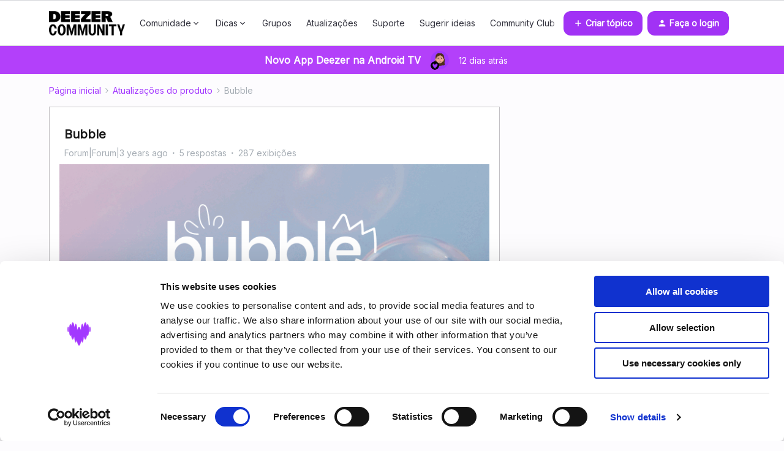

--- FILE ---
content_type: text/html; charset=UTF-8
request_url: https://pt.deezercommunity.com/product-updates/bubble-34111
body_size: 42300
content:
<!DOCTYPE html>
<html lang="pt">
<head>
                        <meta name="robots" content="index, follow" />
                        <script type="text/javascript" nonce="">(window.NREUM||(NREUM={})).init={ajax:{deny_list:["bam.nr-data.net"]},feature_flags:["soft_nav"]};(window.NREUM||(NREUM={})).loader_config={licenseKey:"5364be9000",applicationID:"159289612",browserID:"159289777"};;/*! For license information please see nr-loader-rum-1.308.0.min.js.LICENSE.txt */
(()=>{var e,t,r={163:(e,t,r)=>{"use strict";r.d(t,{j:()=>E});var n=r(384),i=r(1741);var a=r(2555);r(860).K7.genericEvents;const s="experimental.resources",o="register",c=e=>{if(!e||"string"!=typeof e)return!1;try{document.createDocumentFragment().querySelector(e)}catch{return!1}return!0};var d=r(2614),u=r(944),l=r(8122);const f="[data-nr-mask]",g=e=>(0,l.a)(e,(()=>{const e={feature_flags:[],experimental:{allow_registered_children:!1,resources:!1},mask_selector:"*",block_selector:"[data-nr-block]",mask_input_options:{color:!1,date:!1,"datetime-local":!1,email:!1,month:!1,number:!1,range:!1,search:!1,tel:!1,text:!1,time:!1,url:!1,week:!1,textarea:!1,select:!1,password:!0}};return{ajax:{deny_list:void 0,block_internal:!0,enabled:!0,autoStart:!0},api:{get allow_registered_children(){return e.feature_flags.includes(o)||e.experimental.allow_registered_children},set allow_registered_children(t){e.experimental.allow_registered_children=t},duplicate_registered_data:!1},browser_consent_mode:{enabled:!1},distributed_tracing:{enabled:void 0,exclude_newrelic_header:void 0,cors_use_newrelic_header:void 0,cors_use_tracecontext_headers:void 0,allowed_origins:void 0},get feature_flags(){return e.feature_flags},set feature_flags(t){e.feature_flags=t},generic_events:{enabled:!0,autoStart:!0},harvest:{interval:30},jserrors:{enabled:!0,autoStart:!0},logging:{enabled:!0,autoStart:!0},metrics:{enabled:!0,autoStart:!0},obfuscate:void 0,page_action:{enabled:!0},page_view_event:{enabled:!0,autoStart:!0},page_view_timing:{enabled:!0,autoStart:!0},performance:{capture_marks:!1,capture_measures:!1,capture_detail:!0,resources:{get enabled(){return e.feature_flags.includes(s)||e.experimental.resources},set enabled(t){e.experimental.resources=t},asset_types:[],first_party_domains:[],ignore_newrelic:!0}},privacy:{cookies_enabled:!0},proxy:{assets:void 0,beacon:void 0},session:{expiresMs:d.wk,inactiveMs:d.BB},session_replay:{autoStart:!0,enabled:!1,preload:!1,sampling_rate:10,error_sampling_rate:100,collect_fonts:!1,inline_images:!1,fix_stylesheets:!0,mask_all_inputs:!0,get mask_text_selector(){return e.mask_selector},set mask_text_selector(t){c(t)?e.mask_selector="".concat(t,",").concat(f):""===t||null===t?e.mask_selector=f:(0,u.R)(5,t)},get block_class(){return"nr-block"},get ignore_class(){return"nr-ignore"},get mask_text_class(){return"nr-mask"},get block_selector(){return e.block_selector},set block_selector(t){c(t)?e.block_selector+=",".concat(t):""!==t&&(0,u.R)(6,t)},get mask_input_options(){return e.mask_input_options},set mask_input_options(t){t&&"object"==typeof t?e.mask_input_options={...t,password:!0}:(0,u.R)(7,t)}},session_trace:{enabled:!0,autoStart:!0},soft_navigations:{enabled:!0,autoStart:!0},spa:{enabled:!0,autoStart:!0},ssl:void 0,user_actions:{enabled:!0,elementAttributes:["id","className","tagName","type"]}}})());var p=r(6154),m=r(9324);let h=0;const v={buildEnv:m.F3,distMethod:m.Xs,version:m.xv,originTime:p.WN},b={consented:!1},y={appMetadata:{},get consented(){return this.session?.state?.consent||b.consented},set consented(e){b.consented=e},customTransaction:void 0,denyList:void 0,disabled:!1,harvester:void 0,isolatedBacklog:!1,isRecording:!1,loaderType:void 0,maxBytes:3e4,obfuscator:void 0,onerror:void 0,ptid:void 0,releaseIds:{},session:void 0,timeKeeper:void 0,registeredEntities:[],jsAttributesMetadata:{bytes:0},get harvestCount(){return++h}},_=e=>{const t=(0,l.a)(e,y),r=Object.keys(v).reduce((e,t)=>(e[t]={value:v[t],writable:!1,configurable:!0,enumerable:!0},e),{});return Object.defineProperties(t,r)};var w=r(5701);const x=e=>{const t=e.startsWith("http");e+="/",r.p=t?e:"https://"+e};var R=r(7836),k=r(3241);const A={accountID:void 0,trustKey:void 0,agentID:void 0,licenseKey:void 0,applicationID:void 0,xpid:void 0},S=e=>(0,l.a)(e,A),T=new Set;function E(e,t={},r,s){let{init:o,info:c,loader_config:d,runtime:u={},exposed:l=!0}=t;if(!c){const e=(0,n.pV)();o=e.init,c=e.info,d=e.loader_config}e.init=g(o||{}),e.loader_config=S(d||{}),c.jsAttributes??={},p.bv&&(c.jsAttributes.isWorker=!0),e.info=(0,a.D)(c);const f=e.init,m=[c.beacon,c.errorBeacon];T.has(e.agentIdentifier)||(f.proxy.assets&&(x(f.proxy.assets),m.push(f.proxy.assets)),f.proxy.beacon&&m.push(f.proxy.beacon),e.beacons=[...m],function(e){const t=(0,n.pV)();Object.getOwnPropertyNames(i.W.prototype).forEach(r=>{const n=i.W.prototype[r];if("function"!=typeof n||"constructor"===n)return;let a=t[r];e[r]&&!1!==e.exposed&&"micro-agent"!==e.runtime?.loaderType&&(t[r]=(...t)=>{const n=e[r](...t);return a?a(...t):n})})}(e),(0,n.US)("activatedFeatures",w.B)),u.denyList=[...f.ajax.deny_list||[],...f.ajax.block_internal?m:[]],u.ptid=e.agentIdentifier,u.loaderType=r,e.runtime=_(u),T.has(e.agentIdentifier)||(e.ee=R.ee.get(e.agentIdentifier),e.exposed=l,(0,k.W)({agentIdentifier:e.agentIdentifier,drained:!!w.B?.[e.agentIdentifier],type:"lifecycle",name:"initialize",feature:void 0,data:e.config})),T.add(e.agentIdentifier)}},384:(e,t,r)=>{"use strict";r.d(t,{NT:()=>s,US:()=>u,Zm:()=>o,bQ:()=>d,dV:()=>c,pV:()=>l});var n=r(6154),i=r(1863),a=r(1910);const s={beacon:"bam.nr-data.net",errorBeacon:"bam.nr-data.net"};function o(){return n.gm.NREUM||(n.gm.NREUM={}),void 0===n.gm.newrelic&&(n.gm.newrelic=n.gm.NREUM),n.gm.NREUM}function c(){let e=o();return e.o||(e.o={ST:n.gm.setTimeout,SI:n.gm.setImmediate||n.gm.setInterval,CT:n.gm.clearTimeout,XHR:n.gm.XMLHttpRequest,REQ:n.gm.Request,EV:n.gm.Event,PR:n.gm.Promise,MO:n.gm.MutationObserver,FETCH:n.gm.fetch,WS:n.gm.WebSocket},(0,a.i)(...Object.values(e.o))),e}function d(e,t){let r=o();r.initializedAgents??={},t.initializedAt={ms:(0,i.t)(),date:new Date},r.initializedAgents[e]=t}function u(e,t){o()[e]=t}function l(){return function(){let e=o();const t=e.info||{};e.info={beacon:s.beacon,errorBeacon:s.errorBeacon,...t}}(),function(){let e=o();const t=e.init||{};e.init={...t}}(),c(),function(){let e=o();const t=e.loader_config||{};e.loader_config={...t}}(),o()}},782:(e,t,r)=>{"use strict";r.d(t,{T:()=>n});const n=r(860).K7.pageViewTiming},860:(e,t,r)=>{"use strict";r.d(t,{$J:()=>u,K7:()=>c,P3:()=>d,XX:()=>i,Yy:()=>o,df:()=>a,qY:()=>n,v4:()=>s});const n="events",i="jserrors",a="browser/blobs",s="rum",o="browser/logs",c={ajax:"ajax",genericEvents:"generic_events",jserrors:i,logging:"logging",metrics:"metrics",pageAction:"page_action",pageViewEvent:"page_view_event",pageViewTiming:"page_view_timing",sessionReplay:"session_replay",sessionTrace:"session_trace",softNav:"soft_navigations",spa:"spa"},d={[c.pageViewEvent]:1,[c.pageViewTiming]:2,[c.metrics]:3,[c.jserrors]:4,[c.spa]:5,[c.ajax]:6,[c.sessionTrace]:7,[c.softNav]:8,[c.sessionReplay]:9,[c.logging]:10,[c.genericEvents]:11},u={[c.pageViewEvent]:s,[c.pageViewTiming]:n,[c.ajax]:n,[c.spa]:n,[c.softNav]:n,[c.metrics]:i,[c.jserrors]:i,[c.sessionTrace]:a,[c.sessionReplay]:a,[c.logging]:o,[c.genericEvents]:"ins"}},944:(e,t,r)=>{"use strict";r.d(t,{R:()=>i});var n=r(3241);function i(e,t){"function"==typeof console.debug&&(console.debug("New Relic Warning: https://github.com/newrelic/newrelic-browser-agent/blob/main/docs/warning-codes.md#".concat(e),t),(0,n.W)({agentIdentifier:null,drained:null,type:"data",name:"warn",feature:"warn",data:{code:e,secondary:t}}))}},1687:(e,t,r)=>{"use strict";r.d(t,{Ak:()=>d,Ze:()=>f,x3:()=>u});var n=r(3241),i=r(7836),a=r(3606),s=r(860),o=r(2646);const c={};function d(e,t){const r={staged:!1,priority:s.P3[t]||0};l(e),c[e].get(t)||c[e].set(t,r)}function u(e,t){e&&c[e]&&(c[e].get(t)&&c[e].delete(t),p(e,t,!1),c[e].size&&g(e))}function l(e){if(!e)throw new Error("agentIdentifier required");c[e]||(c[e]=new Map)}function f(e="",t="feature",r=!1){if(l(e),!e||!c[e].get(t)||r)return p(e,t);c[e].get(t).staged=!0,g(e)}function g(e){const t=Array.from(c[e]);t.every(([e,t])=>t.staged)&&(t.sort((e,t)=>e[1].priority-t[1].priority),t.forEach(([t])=>{c[e].delete(t),p(e,t)}))}function p(e,t,r=!0){const s=e?i.ee.get(e):i.ee,c=a.i.handlers;if(!s.aborted&&s.backlog&&c){if((0,n.W)({agentIdentifier:e,type:"lifecycle",name:"drain",feature:t}),r){const e=s.backlog[t],r=c[t];if(r){for(let t=0;e&&t<e.length;++t)m(e[t],r);Object.entries(r).forEach(([e,t])=>{Object.values(t||{}).forEach(t=>{t[0]?.on&&t[0]?.context()instanceof o.y&&t[0].on(e,t[1])})})}}s.isolatedBacklog||delete c[t],s.backlog[t]=null,s.emit("drain-"+t,[])}}function m(e,t){var r=e[1];Object.values(t[r]||{}).forEach(t=>{var r=e[0];if(t[0]===r){var n=t[1],i=e[3],a=e[2];n.apply(i,a)}})}},1738:(e,t,r)=>{"use strict";r.d(t,{U:()=>g,Y:()=>f});var n=r(3241),i=r(9908),a=r(1863),s=r(944),o=r(5701),c=r(3969),d=r(8362),u=r(860),l=r(4261);function f(e,t,r,a){const f=a||r;!f||f[e]&&f[e]!==d.d.prototype[e]||(f[e]=function(){(0,i.p)(c.xV,["API/"+e+"/called"],void 0,u.K7.metrics,r.ee),(0,n.W)({agentIdentifier:r.agentIdentifier,drained:!!o.B?.[r.agentIdentifier],type:"data",name:"api",feature:l.Pl+e,data:{}});try{return t.apply(this,arguments)}catch(e){(0,s.R)(23,e)}})}function g(e,t,r,n,s){const o=e.info;null===r?delete o.jsAttributes[t]:o.jsAttributes[t]=r,(s||null===r)&&(0,i.p)(l.Pl+n,[(0,a.t)(),t,r],void 0,"session",e.ee)}},1741:(e,t,r)=>{"use strict";r.d(t,{W:()=>a});var n=r(944),i=r(4261);class a{#e(e,...t){if(this[e]!==a.prototype[e])return this[e](...t);(0,n.R)(35,e)}addPageAction(e,t){return this.#e(i.hG,e,t)}register(e){return this.#e(i.eY,e)}recordCustomEvent(e,t){return this.#e(i.fF,e,t)}setPageViewName(e,t){return this.#e(i.Fw,e,t)}setCustomAttribute(e,t,r){return this.#e(i.cD,e,t,r)}noticeError(e,t){return this.#e(i.o5,e,t)}setUserId(e,t=!1){return this.#e(i.Dl,e,t)}setApplicationVersion(e){return this.#e(i.nb,e)}setErrorHandler(e){return this.#e(i.bt,e)}addRelease(e,t){return this.#e(i.k6,e,t)}log(e,t){return this.#e(i.$9,e,t)}start(){return this.#e(i.d3)}finished(e){return this.#e(i.BL,e)}recordReplay(){return this.#e(i.CH)}pauseReplay(){return this.#e(i.Tb)}addToTrace(e){return this.#e(i.U2,e)}setCurrentRouteName(e){return this.#e(i.PA,e)}interaction(e){return this.#e(i.dT,e)}wrapLogger(e,t,r){return this.#e(i.Wb,e,t,r)}measure(e,t){return this.#e(i.V1,e,t)}consent(e){return this.#e(i.Pv,e)}}},1863:(e,t,r)=>{"use strict";function n(){return Math.floor(performance.now())}r.d(t,{t:()=>n})},1910:(e,t,r)=>{"use strict";r.d(t,{i:()=>a});var n=r(944);const i=new Map;function a(...e){return e.every(e=>{if(i.has(e))return i.get(e);const t="function"==typeof e?e.toString():"",r=t.includes("[native code]"),a=t.includes("nrWrapper");return r||a||(0,n.R)(64,e?.name||t),i.set(e,r),r})}},2555:(e,t,r)=>{"use strict";r.d(t,{D:()=>o,f:()=>s});var n=r(384),i=r(8122);const a={beacon:n.NT.beacon,errorBeacon:n.NT.errorBeacon,licenseKey:void 0,applicationID:void 0,sa:void 0,queueTime:void 0,applicationTime:void 0,ttGuid:void 0,user:void 0,account:void 0,product:void 0,extra:void 0,jsAttributes:{},userAttributes:void 0,atts:void 0,transactionName:void 0,tNamePlain:void 0};function s(e){try{return!!e.licenseKey&&!!e.errorBeacon&&!!e.applicationID}catch(e){return!1}}const o=e=>(0,i.a)(e,a)},2614:(e,t,r)=>{"use strict";r.d(t,{BB:()=>s,H3:()=>n,g:()=>d,iL:()=>c,tS:()=>o,uh:()=>i,wk:()=>a});const n="NRBA",i="SESSION",a=144e5,s=18e5,o={STARTED:"session-started",PAUSE:"session-pause",RESET:"session-reset",RESUME:"session-resume",UPDATE:"session-update"},c={SAME_TAB:"same-tab",CROSS_TAB:"cross-tab"},d={OFF:0,FULL:1,ERROR:2}},2646:(e,t,r)=>{"use strict";r.d(t,{y:()=>n});class n{constructor(e){this.contextId=e}}},2843:(e,t,r)=>{"use strict";r.d(t,{G:()=>a,u:()=>i});var n=r(3878);function i(e,t=!1,r,i){(0,n.DD)("visibilitychange",function(){if(t)return void("hidden"===document.visibilityState&&e());e(document.visibilityState)},r,i)}function a(e,t,r){(0,n.sp)("pagehide",e,t,r)}},3241:(e,t,r)=>{"use strict";r.d(t,{W:()=>a});var n=r(6154);const i="newrelic";function a(e={}){try{n.gm.dispatchEvent(new CustomEvent(i,{detail:e}))}catch(e){}}},3606:(e,t,r)=>{"use strict";r.d(t,{i:()=>a});var n=r(9908);a.on=s;var i=a.handlers={};function a(e,t,r,a){s(a||n.d,i,e,t,r)}function s(e,t,r,i,a){a||(a="feature"),e||(e=n.d);var s=t[a]=t[a]||{};(s[r]=s[r]||[]).push([e,i])}},3878:(e,t,r)=>{"use strict";function n(e,t){return{capture:e,passive:!1,signal:t}}function i(e,t,r=!1,i){window.addEventListener(e,t,n(r,i))}function a(e,t,r=!1,i){document.addEventListener(e,t,n(r,i))}r.d(t,{DD:()=>a,jT:()=>n,sp:()=>i})},3969:(e,t,r)=>{"use strict";r.d(t,{TZ:()=>n,XG:()=>o,rs:()=>i,xV:()=>s,z_:()=>a});const n=r(860).K7.metrics,i="sm",a="cm",s="storeSupportabilityMetrics",o="storeEventMetrics"},4234:(e,t,r)=>{"use strict";r.d(t,{W:()=>a});var n=r(7836),i=r(1687);class a{constructor(e,t){this.agentIdentifier=e,this.ee=n.ee.get(e),this.featureName=t,this.blocked=!1}deregisterDrain(){(0,i.x3)(this.agentIdentifier,this.featureName)}}},4261:(e,t,r)=>{"use strict";r.d(t,{$9:()=>d,BL:()=>o,CH:()=>g,Dl:()=>_,Fw:()=>y,PA:()=>h,Pl:()=>n,Pv:()=>k,Tb:()=>l,U2:()=>a,V1:()=>R,Wb:()=>x,bt:()=>b,cD:()=>v,d3:()=>w,dT:()=>c,eY:()=>p,fF:()=>f,hG:()=>i,k6:()=>s,nb:()=>m,o5:()=>u});const n="api-",i="addPageAction",a="addToTrace",s="addRelease",o="finished",c="interaction",d="log",u="noticeError",l="pauseReplay",f="recordCustomEvent",g="recordReplay",p="register",m="setApplicationVersion",h="setCurrentRouteName",v="setCustomAttribute",b="setErrorHandler",y="setPageViewName",_="setUserId",w="start",x="wrapLogger",R="measure",k="consent"},5289:(e,t,r)=>{"use strict";r.d(t,{GG:()=>s,Qr:()=>c,sB:()=>o});var n=r(3878),i=r(6389);function a(){return"undefined"==typeof document||"complete"===document.readyState}function s(e,t){if(a())return e();const r=(0,i.J)(e),s=setInterval(()=>{a()&&(clearInterval(s),r())},500);(0,n.sp)("load",r,t)}function o(e){if(a())return e();(0,n.DD)("DOMContentLoaded",e)}function c(e){if(a())return e();(0,n.sp)("popstate",e)}},5607:(e,t,r)=>{"use strict";r.d(t,{W:()=>n});const n=(0,r(9566).bz)()},5701:(e,t,r)=>{"use strict";r.d(t,{B:()=>a,t:()=>s});var n=r(3241);const i=new Set,a={};function s(e,t){const r=t.agentIdentifier;a[r]??={},e&&"object"==typeof e&&(i.has(r)||(t.ee.emit("rumresp",[e]),a[r]=e,i.add(r),(0,n.W)({agentIdentifier:r,loaded:!0,drained:!0,type:"lifecycle",name:"load",feature:void 0,data:e})))}},6154:(e,t,r)=>{"use strict";r.d(t,{OF:()=>c,RI:()=>i,WN:()=>u,bv:()=>a,eN:()=>l,gm:()=>s,mw:()=>o,sb:()=>d});var n=r(1863);const i="undefined"!=typeof window&&!!window.document,a="undefined"!=typeof WorkerGlobalScope&&("undefined"!=typeof self&&self instanceof WorkerGlobalScope&&self.navigator instanceof WorkerNavigator||"undefined"!=typeof globalThis&&globalThis instanceof WorkerGlobalScope&&globalThis.navigator instanceof WorkerNavigator),s=i?window:"undefined"!=typeof WorkerGlobalScope&&("undefined"!=typeof self&&self instanceof WorkerGlobalScope&&self||"undefined"!=typeof globalThis&&globalThis instanceof WorkerGlobalScope&&globalThis),o=Boolean("hidden"===s?.document?.visibilityState),c=/iPad|iPhone|iPod/.test(s.navigator?.userAgent),d=c&&"undefined"==typeof SharedWorker,u=((()=>{const e=s.navigator?.userAgent?.match(/Firefox[/\s](\d+\.\d+)/);Array.isArray(e)&&e.length>=2&&e[1]})(),Date.now()-(0,n.t)()),l=()=>"undefined"!=typeof PerformanceNavigationTiming&&s?.performance?.getEntriesByType("navigation")?.[0]?.responseStart},6389:(e,t,r)=>{"use strict";function n(e,t=500,r={}){const n=r?.leading||!1;let i;return(...r)=>{n&&void 0===i&&(e.apply(this,r),i=setTimeout(()=>{i=clearTimeout(i)},t)),n||(clearTimeout(i),i=setTimeout(()=>{e.apply(this,r)},t))}}function i(e){let t=!1;return(...r)=>{t||(t=!0,e.apply(this,r))}}r.d(t,{J:()=>i,s:()=>n})},6630:(e,t,r)=>{"use strict";r.d(t,{T:()=>n});const n=r(860).K7.pageViewEvent},7699:(e,t,r)=>{"use strict";r.d(t,{It:()=>a,KC:()=>o,No:()=>i,qh:()=>s});var n=r(860);const i=16e3,a=1e6,s="SESSION_ERROR",o={[n.K7.logging]:!0,[n.K7.genericEvents]:!1,[n.K7.jserrors]:!1,[n.K7.ajax]:!1}},7836:(e,t,r)=>{"use strict";r.d(t,{P:()=>o,ee:()=>c});var n=r(384),i=r(8990),a=r(2646),s=r(5607);const o="nr@context:".concat(s.W),c=function e(t,r){var n={},s={},u={},l=!1;try{l=16===r.length&&d.initializedAgents?.[r]?.runtime.isolatedBacklog}catch(e){}var f={on:p,addEventListener:p,removeEventListener:function(e,t){var r=n[e];if(!r)return;for(var i=0;i<r.length;i++)r[i]===t&&r.splice(i,1)},emit:function(e,r,n,i,a){!1!==a&&(a=!0);if(c.aborted&&!i)return;t&&a&&t.emit(e,r,n);var o=g(n);m(e).forEach(e=>{e.apply(o,r)});var d=v()[s[e]];d&&d.push([f,e,r,o]);return o},get:h,listeners:m,context:g,buffer:function(e,t){const r=v();if(t=t||"feature",f.aborted)return;Object.entries(e||{}).forEach(([e,n])=>{s[n]=t,t in r||(r[t]=[])})},abort:function(){f._aborted=!0,Object.keys(f.backlog).forEach(e=>{delete f.backlog[e]})},isBuffering:function(e){return!!v()[s[e]]},debugId:r,backlog:l?{}:t&&"object"==typeof t.backlog?t.backlog:{},isolatedBacklog:l};return Object.defineProperty(f,"aborted",{get:()=>{let e=f._aborted||!1;return e||(t&&(e=t.aborted),e)}}),f;function g(e){return e&&e instanceof a.y?e:e?(0,i.I)(e,o,()=>new a.y(o)):new a.y(o)}function p(e,t){n[e]=m(e).concat(t)}function m(e){return n[e]||[]}function h(t){return u[t]=u[t]||e(f,t)}function v(){return f.backlog}}(void 0,"globalEE"),d=(0,n.Zm)();d.ee||(d.ee=c)},8122:(e,t,r)=>{"use strict";r.d(t,{a:()=>i});var n=r(944);function i(e,t){try{if(!e||"object"!=typeof e)return(0,n.R)(3);if(!t||"object"!=typeof t)return(0,n.R)(4);const r=Object.create(Object.getPrototypeOf(t),Object.getOwnPropertyDescriptors(t)),a=0===Object.keys(r).length?e:r;for(let s in a)if(void 0!==e[s])try{if(null===e[s]){r[s]=null;continue}Array.isArray(e[s])&&Array.isArray(t[s])?r[s]=Array.from(new Set([...e[s],...t[s]])):"object"==typeof e[s]&&"object"==typeof t[s]?r[s]=i(e[s],t[s]):r[s]=e[s]}catch(e){r[s]||(0,n.R)(1,e)}return r}catch(e){(0,n.R)(2,e)}}},8362:(e,t,r)=>{"use strict";r.d(t,{d:()=>a});var n=r(9566),i=r(1741);class a extends i.W{agentIdentifier=(0,n.LA)(16)}},8374:(e,t,r)=>{r.nc=(()=>{try{return document?.currentScript?.nonce}catch(e){}return""})()},8990:(e,t,r)=>{"use strict";r.d(t,{I:()=>i});var n=Object.prototype.hasOwnProperty;function i(e,t,r){if(n.call(e,t))return e[t];var i=r();if(Object.defineProperty&&Object.keys)try{return Object.defineProperty(e,t,{value:i,writable:!0,enumerable:!1}),i}catch(e){}return e[t]=i,i}},9324:(e,t,r)=>{"use strict";r.d(t,{F3:()=>i,Xs:()=>a,xv:()=>n});const n="1.308.0",i="PROD",a="CDN"},9566:(e,t,r)=>{"use strict";r.d(t,{LA:()=>o,bz:()=>s});var n=r(6154);const i="xxxxxxxx-xxxx-4xxx-yxxx-xxxxxxxxxxxx";function a(e,t){return e?15&e[t]:16*Math.random()|0}function s(){const e=n.gm?.crypto||n.gm?.msCrypto;let t,r=0;return e&&e.getRandomValues&&(t=e.getRandomValues(new Uint8Array(30))),i.split("").map(e=>"x"===e?a(t,r++).toString(16):"y"===e?(3&a()|8).toString(16):e).join("")}function o(e){const t=n.gm?.crypto||n.gm?.msCrypto;let r,i=0;t&&t.getRandomValues&&(r=t.getRandomValues(new Uint8Array(e)));const s=[];for(var o=0;o<e;o++)s.push(a(r,i++).toString(16));return s.join("")}},9908:(e,t,r)=>{"use strict";r.d(t,{d:()=>n,p:()=>i});var n=r(7836).ee.get("handle");function i(e,t,r,i,a){a?(a.buffer([e],i),a.emit(e,t,r)):(n.buffer([e],i),n.emit(e,t,r))}}},n={};function i(e){var t=n[e];if(void 0!==t)return t.exports;var a=n[e]={exports:{}};return r[e](a,a.exports,i),a.exports}i.m=r,i.d=(e,t)=>{for(var r in t)i.o(t,r)&&!i.o(e,r)&&Object.defineProperty(e,r,{enumerable:!0,get:t[r]})},i.f={},i.e=e=>Promise.all(Object.keys(i.f).reduce((t,r)=>(i.f[r](e,t),t),[])),i.u=e=>"nr-rum-1.308.0.min.js",i.o=(e,t)=>Object.prototype.hasOwnProperty.call(e,t),e={},t="NRBA-1.308.0.PROD:",i.l=(r,n,a,s)=>{if(e[r])e[r].push(n);else{var o,c;if(void 0!==a)for(var d=document.getElementsByTagName("script"),u=0;u<d.length;u++){var l=d[u];if(l.getAttribute("src")==r||l.getAttribute("data-webpack")==t+a){o=l;break}}if(!o){c=!0;var f={296:"sha512-+MIMDsOcckGXa1EdWHqFNv7P+JUkd5kQwCBr3KE6uCvnsBNUrdSt4a/3/L4j4TxtnaMNjHpza2/erNQbpacJQA=="};(o=document.createElement("script")).charset="utf-8",i.nc&&o.setAttribute("nonce",i.nc),o.setAttribute("data-webpack",t+a),o.src=r,0!==o.src.indexOf(window.location.origin+"/")&&(o.crossOrigin="anonymous"),f[s]&&(o.integrity=f[s])}e[r]=[n];var g=(t,n)=>{o.onerror=o.onload=null,clearTimeout(p);var i=e[r];if(delete e[r],o.parentNode&&o.parentNode.removeChild(o),i&&i.forEach(e=>e(n)),t)return t(n)},p=setTimeout(g.bind(null,void 0,{type:"timeout",target:o}),12e4);o.onerror=g.bind(null,o.onerror),o.onload=g.bind(null,o.onload),c&&document.head.appendChild(o)}},i.r=e=>{"undefined"!=typeof Symbol&&Symbol.toStringTag&&Object.defineProperty(e,Symbol.toStringTag,{value:"Module"}),Object.defineProperty(e,"__esModule",{value:!0})},i.p="https://js-agent.newrelic.com/",(()=>{var e={374:0,840:0};i.f.j=(t,r)=>{var n=i.o(e,t)?e[t]:void 0;if(0!==n)if(n)r.push(n[2]);else{var a=new Promise((r,i)=>n=e[t]=[r,i]);r.push(n[2]=a);var s=i.p+i.u(t),o=new Error;i.l(s,r=>{if(i.o(e,t)&&(0!==(n=e[t])&&(e[t]=void 0),n)){var a=r&&("load"===r.type?"missing":r.type),s=r&&r.target&&r.target.src;o.message="Loading chunk "+t+" failed: ("+a+": "+s+")",o.name="ChunkLoadError",o.type=a,o.request=s,n[1](o)}},"chunk-"+t,t)}};var t=(t,r)=>{var n,a,[s,o,c]=r,d=0;if(s.some(t=>0!==e[t])){for(n in o)i.o(o,n)&&(i.m[n]=o[n]);if(c)c(i)}for(t&&t(r);d<s.length;d++)a=s[d],i.o(e,a)&&e[a]&&e[a][0](),e[a]=0},r=self["webpackChunk:NRBA-1.308.0.PROD"]=self["webpackChunk:NRBA-1.308.0.PROD"]||[];r.forEach(t.bind(null,0)),r.push=t.bind(null,r.push.bind(r))})(),(()=>{"use strict";i(8374);var e=i(8362),t=i(860);const r=Object.values(t.K7);var n=i(163);var a=i(9908),s=i(1863),o=i(4261),c=i(1738);var d=i(1687),u=i(4234),l=i(5289),f=i(6154),g=i(944),p=i(384);const m=e=>f.RI&&!0===e?.privacy.cookies_enabled;function h(e){return!!(0,p.dV)().o.MO&&m(e)&&!0===e?.session_trace.enabled}var v=i(6389),b=i(7699);class y extends u.W{constructor(e,t){super(e.agentIdentifier,t),this.agentRef=e,this.abortHandler=void 0,this.featAggregate=void 0,this.loadedSuccessfully=void 0,this.onAggregateImported=new Promise(e=>{this.loadedSuccessfully=e}),this.deferred=Promise.resolve(),!1===e.init[this.featureName].autoStart?this.deferred=new Promise((t,r)=>{this.ee.on("manual-start-all",(0,v.J)(()=>{(0,d.Ak)(e.agentIdentifier,this.featureName),t()}))}):(0,d.Ak)(e.agentIdentifier,t)}importAggregator(e,t,r={}){if(this.featAggregate)return;const n=async()=>{let n;await this.deferred;try{if(m(e.init)){const{setupAgentSession:t}=await i.e(296).then(i.bind(i,3305));n=t(e)}}catch(e){(0,g.R)(20,e),this.ee.emit("internal-error",[e]),(0,a.p)(b.qh,[e],void 0,this.featureName,this.ee)}try{if(!this.#t(this.featureName,n,e.init))return(0,d.Ze)(this.agentIdentifier,this.featureName),void this.loadedSuccessfully(!1);const{Aggregate:i}=await t();this.featAggregate=new i(e,r),e.runtime.harvester.initializedAggregates.push(this.featAggregate),this.loadedSuccessfully(!0)}catch(e){(0,g.R)(34,e),this.abortHandler?.(),(0,d.Ze)(this.agentIdentifier,this.featureName,!0),this.loadedSuccessfully(!1),this.ee&&this.ee.abort()}};f.RI?(0,l.GG)(()=>n(),!0):n()}#t(e,r,n){if(this.blocked)return!1;switch(e){case t.K7.sessionReplay:return h(n)&&!!r;case t.K7.sessionTrace:return!!r;default:return!0}}}var _=i(6630),w=i(2614),x=i(3241);class R extends y{static featureName=_.T;constructor(e){var t;super(e,_.T),this.setupInspectionEvents(e.agentIdentifier),t=e,(0,c.Y)(o.Fw,function(e,r){"string"==typeof e&&("/"!==e.charAt(0)&&(e="/"+e),t.runtime.customTransaction=(r||"http://custom.transaction")+e,(0,a.p)(o.Pl+o.Fw,[(0,s.t)()],void 0,void 0,t.ee))},t),this.importAggregator(e,()=>i.e(296).then(i.bind(i,3943)))}setupInspectionEvents(e){const t=(t,r)=>{t&&(0,x.W)({agentIdentifier:e,timeStamp:t.timeStamp,loaded:"complete"===t.target.readyState,type:"window",name:r,data:t.target.location+""})};(0,l.sB)(e=>{t(e,"DOMContentLoaded")}),(0,l.GG)(e=>{t(e,"load")}),(0,l.Qr)(e=>{t(e,"navigate")}),this.ee.on(w.tS.UPDATE,(t,r)=>{(0,x.W)({agentIdentifier:e,type:"lifecycle",name:"session",data:r})})}}class k extends e.d{constructor(e){var t;(super(),f.gm)?(this.features={},(0,p.bQ)(this.agentIdentifier,this),this.desiredFeatures=new Set(e.features||[]),this.desiredFeatures.add(R),(0,n.j)(this,e,e.loaderType||"agent"),t=this,(0,c.Y)(o.cD,function(e,r,n=!1){if("string"==typeof e){if(["string","number","boolean"].includes(typeof r)||null===r)return(0,c.U)(t,e,r,o.cD,n);(0,g.R)(40,typeof r)}else(0,g.R)(39,typeof e)},t),function(e){(0,c.Y)(o.Dl,function(t,r=!1){if("string"!=typeof t&&null!==t)return void(0,g.R)(41,typeof t);const n=e.info.jsAttributes["enduser.id"];r&&null!=n&&n!==t?(0,a.p)(o.Pl+"setUserIdAndResetSession",[t],void 0,"session",e.ee):(0,c.U)(e,"enduser.id",t,o.Dl,!0)},e)}(this),function(e){(0,c.Y)(o.nb,function(t){if("string"==typeof t||null===t)return(0,c.U)(e,"application.version",t,o.nb,!1);(0,g.R)(42,typeof t)},e)}(this),function(e){(0,c.Y)(o.d3,function(){e.ee.emit("manual-start-all")},e)}(this),function(e){(0,c.Y)(o.Pv,function(t=!0){if("boolean"==typeof t){if((0,a.p)(o.Pl+o.Pv,[t],void 0,"session",e.ee),e.runtime.consented=t,t){const t=e.features.page_view_event;t.onAggregateImported.then(e=>{const r=t.featAggregate;e&&!r.sentRum&&r.sendRum()})}}else(0,g.R)(65,typeof t)},e)}(this),this.run()):(0,g.R)(21)}get config(){return{info:this.info,init:this.init,loader_config:this.loader_config,runtime:this.runtime}}get api(){return this}run(){try{const e=function(e){const t={};return r.forEach(r=>{t[r]=!!e[r]?.enabled}),t}(this.init),n=[...this.desiredFeatures];n.sort((e,r)=>t.P3[e.featureName]-t.P3[r.featureName]),n.forEach(r=>{if(!e[r.featureName]&&r.featureName!==t.K7.pageViewEvent)return;if(r.featureName===t.K7.spa)return void(0,g.R)(67);const n=function(e){switch(e){case t.K7.ajax:return[t.K7.jserrors];case t.K7.sessionTrace:return[t.K7.ajax,t.K7.pageViewEvent];case t.K7.sessionReplay:return[t.K7.sessionTrace];case t.K7.pageViewTiming:return[t.K7.pageViewEvent];default:return[]}}(r.featureName).filter(e=>!(e in this.features));n.length>0&&(0,g.R)(36,{targetFeature:r.featureName,missingDependencies:n}),this.features[r.featureName]=new r(this)})}catch(e){(0,g.R)(22,e);for(const e in this.features)this.features[e].abortHandler?.();const t=(0,p.Zm)();delete t.initializedAgents[this.agentIdentifier]?.features,delete this.sharedAggregator;return t.ee.get(this.agentIdentifier).abort(),!1}}}var A=i(2843),S=i(782);class T extends y{static featureName=S.T;constructor(e){super(e,S.T),f.RI&&((0,A.u)(()=>(0,a.p)("docHidden",[(0,s.t)()],void 0,S.T,this.ee),!0),(0,A.G)(()=>(0,a.p)("winPagehide",[(0,s.t)()],void 0,S.T,this.ee)),this.importAggregator(e,()=>i.e(296).then(i.bind(i,2117))))}}var E=i(3969);class I extends y{static featureName=E.TZ;constructor(e){super(e,E.TZ),f.RI&&document.addEventListener("securitypolicyviolation",e=>{(0,a.p)(E.xV,["Generic/CSPViolation/Detected"],void 0,this.featureName,this.ee)}),this.importAggregator(e,()=>i.e(296).then(i.bind(i,9623)))}}new k({features:[R,T,I],loaderType:"lite"})})()})();</script>        <!-- Google tag (gtag.js) -->
<script async src="https://www.googletagmanager.com/gtag/js?id=G-KMZN6ZY8F8"></script>
<script>
  window.dataLayer = window.dataLayer || [];
  function gtag(){dataLayer.push(arguments);}
  gtag('js', new Date());

  gtag('config', 'G-KMZN6ZY8F8');
</script>
<meta name="google-site-verification" content="DMyuSzkvAY7_n63XYjHgFm7RNWCmNdJLwAwiLbGOna8" />
<link rel="preconnect" href="https://fonts.googleapis.com">
<link rel="preconnect" href="https://fonts.gstatic.com" crossorigin>
<link href="https://fonts.googleapis.com/css2?family=Inter&display=swap" rel="stylesheet">
    
        

<meta charset="UTF-8" />
<meta name="viewport" content="width=device-width, initial-scale=1.0" />
<meta name="format-detection" content="telephone=no">
<meta name="HandheldFriendly" content="true" />
<meta http-equiv="X-UA-Compatible" content="ie=edge">

<link rel="shortcut icon" type="image/png" href="https://uploads-eu-west-1.insided.com/deezer-pt/attachment/7fbb8b4e-da67-43f5-90ca-5179f9563eba_thumb.png" />
<title>Bubble | Comunidade Deezer</title>
<meta name="description" content="Bubble Para Meghan Chaney e Joe Waters, a geração Z é: “Nascidos depois de 1996, os membros mais velhos da Geração Z estão entrando na idade adulta, se...">

<meta property="og:title" content="Bubble | Comunidade Deezer"/>
<meta property="og:type" content="article" />
<meta property="og:url" content="https://pt.deezercommunity.com/product-updates/bubble-34111"/>
<meta property="og:description" content="Bubble Para Meghan Chaney e Joe Waters, a geração Z é: “Nascidos depois de 1996, os membros mais velhos da Geração Z estão entrando na idade adulta, se formando na faculdade, entrando no mercado de trabalho e se tornando pais. Verdadeiros nativos digitais, pró-governo, voltados para a justiça social..." />
<meta property="og:image" content="https://uploads-eu-west-1.insided.com/deezer-pt/attachment/1440x640/d58f00e8-23c2-4f91-ba35-5b69ebeb36d7_thumb.gif"/>
<meta property="og:image:secure_url" content="https://uploads-eu-west-1.insided.com/deezer-pt/attachment/1440x640/d58f00e8-23c2-4f91-ba35-5b69ebeb36d7_thumb.gif"/>
    <meta property="fb:app_id" content="330740397468715"/>


    <link rel="canonical" href="https://pt.deezercommunity.com/product-updates/bubble-34111" />

        
<style id="css-variables">@font-face{ font-family:Roboto; src:url(https://d2cn40jarzxub5.cloudfront.net/_fonts/fonts/roboto/bold/Roboto-Bold-webfont.eot); src:url(https://d2cn40jarzxub5.cloudfront.net/_fonts/fonts/roboto/bold/Roboto-Bold-webfont.eot#iefix) format("embedded-opentype"),url(https://d2cn40jarzxub5.cloudfront.net/_fonts/fonts/roboto/bold/Roboto-Bold-webfont.woff) format("woff"),url(https://d2cn40jarzxub5.cloudfront.net/_fonts/fonts/roboto/bold/Roboto-Bold-webfont.ttf) format("truetype"),url(https://d2cn40jarzxub5.cloudfront.net/_fonts/fonts/roboto/bold/Roboto-Bold-webfont.svg#2dumbregular) format("svg"); font-style:normal; font-weight:700 } @font-face{ font-family:Roboto; src:url(https://d2cn40jarzxub5.cloudfront.net/_fonts/fonts/roboto/bolditalic/Roboto-BoldItalic-webfont.eot); src:url(https://d2cn40jarzxub5.cloudfront.net/_fonts/fonts/roboto/bolditalic/Roboto-BoldItalic-webfont.eot#iefix) format("embedded-opentype"),url(https://d2cn40jarzxub5.cloudfront.net/_fonts/fonts/roboto/bolditalic/Roboto-BoldItalic-webfont.woff) format("woff"),url(https://d2cn40jarzxub5.cloudfront.net/_fonts/fonts/roboto/bolditalic/Roboto-BoldItalic-webfont.ttf) format("truetype"),url(https://d2cn40jarzxub5.cloudfront.net/_fonts/fonts/roboto/bolditalic/Roboto-BoldItalic-webfont.svg#2dumbregular) format("svg"); font-style:italic; font-weight:700 } @font-face{ font-family:Roboto; src:url(https://d2cn40jarzxub5.cloudfront.net/_fonts/fonts/fonts/roboto/italic/Roboto-Italic-webfont.eot); src:url(https://d2cn40jarzxub5.cloudfront.net/_fonts/fonts/fonts/roboto/italic/Roboto-Italic-webfont.eot#iefix) format("embedded-opentype"),url(https://d2cn40jarzxub5.cloudfront.net/_fonts/fonts/fonts/roboto/italic/Roboto-Italic-webfont.woff) format("woff"),url(https://d2cn40jarzxub5.cloudfront.net/_fonts/fonts/fonts/roboto/italic/Roboto-Italic-webfont.ttf) format("truetype"),url(https://d2cn40jarzxub5.cloudfront.net/_fonts/fonts/fonts/roboto/italic/Roboto-Italic-webfont.svg#2dumbregular) format("svg"); font-style:italic; font-weight:normal } @font-face{ font-family:Roboto; src:url(https://d2cn40jarzxub5.cloudfront.net/_fonts/fonts/roboto/light/Roboto-Light-webfont.eot); src:url(https://d2cn40jarzxub5.cloudfront.net/_fonts/fonts/roboto/light/Roboto-Light-webfont.eot#iefix) format("embedded-opentype"),url(https://d2cn40jarzxub5.cloudfront.net/_fonts/fonts/roboto/light/Roboto-Light-webfont.woff) format("woff"),url(https://d2cn40jarzxub5.cloudfront.net/_fonts/fonts/roboto/light/Roboto-Light-webfont.ttf) format("truetype"),url(https://d2cn40jarzxub5.cloudfront.net/_fonts/fonts/roboto/light/Roboto-Light-webfont.svg#2dumbregular) format("svg"); font-style:normal; font-weight:300 } @font-face{ font-family:Roboto; src:url(https://d2cn40jarzxub5.cloudfront.net/_fonts/fonts/roboto/medium/Roboto-Medium-webfont.eot); src:url(https://d2cn40jarzxub5.cloudfront.net/_fonts/fonts/roboto/medium/Roboto-Medium-webfont.eot#iefix) format("embedded-opentype"),url(https://d2cn40jarzxub5.cloudfront.net/_fonts/fonts/roboto/medium/Roboto-Medium-webfont.woff) format("woff"),url(https://d2cn40jarzxub5.cloudfront.net/_fonts/fonts/roboto/medium/Roboto-Medium-webfont.ttf) format("truetype"),url(https://d2cn40jarzxub5.cloudfront.net/_fonts/fonts/roboto/medium/Roboto-Medium-webfont.svg#2dumbregular) format("svg"); font-style:normal; font-weight:500 } @font-face{ font-family:Roboto; src:url(https://d2cn40jarzxub5.cloudfront.net/_fonts/fonts/roboto/mediumitalic/Roboto-MediumItalic-webfont.eot); src:url(https://d2cn40jarzxub5.cloudfront.net/_fonts/fonts/roboto/mediumitalic/Roboto-MediumItalic-webfont.eot#iefix) format("embedded-opentype"),url(https://d2cn40jarzxub5.cloudfront.net/_fonts/fonts/roboto/mediumitalic/Roboto-MediumItalic-webfont.woff) format("woff"),url(https://d2cn40jarzxub5.cloudfront.net/_fonts/fonts/roboto/mediumitalic/Roboto-MediumItalic-webfont.ttf) format("truetype"),url(https://d2cn40jarzxub5.cloudfront.net/_fonts/fonts/roboto/mediumitalic/Roboto-MediumItalic-webfont.svg#2dumbregular) format("svg"); font-style:italic; font-weight:500 } @font-face{ font-family:Roboto; src:url(https://d2cn40jarzxub5.cloudfront.net/_fonts/fonts/roboto/regular/Roboto-Regular-webfont.eot); src:url(https://d2cn40jarzxub5.cloudfront.net/_fonts/fonts/roboto/regular/Roboto-Regular-webfont.eot#iefix) format("embedded-opentype"),url(https://d2cn40jarzxub5.cloudfront.net/_fonts/fonts/roboto/regular/Roboto-Regular-webfont.woff) format("woff"),url(https://d2cn40jarzxub5.cloudfront.net/_fonts/fonts/roboto/regular/Roboto-Regular-webfont.ttf) format("truetype"),url(https://d2cn40jarzxub5.cloudfront.net/_fonts/fonts/roboto/regular/Roboto-Regular-webfont.svg#2dumbregular) format("svg"); font-style:normal; font-weight:normal } html {--borderradius-base: 4px;--config--main-border-base-color: #c2c0c4ff;--config--main-button-base-font-color: #1a1a1a;--config--main-button-base-font-family: inter;--config--main-button-base-font-weight: 700;--config--main-button-base-radius: 3px;--config--main-button-base-texttransform: none;--config--main-color-alert: #f44336ff;--config--main-color-brand: #a238ffff;--config--main-color-brand-secondary: #963caaff;--config--main-color-contrast: #2aaae1;--config--main-color-day: #f0f2f6;--config--main-color-day-dark: #ededed;--config--main-color-day-light: #fff;--config--main-color-disabled: #f6f8faff;--config--main-color-dusk: #a7aeb5;--config--main-color-dusk-dark: #616a73;--config--main-color-dusk-light: #d5d7db;--config--main-color-highlighted: #B0DFF3;--config--main-color-info: #feaa2dff;--config--main-color-night: #191919ff;--config--main-color-night-inverted: #f5f5f5;--config--main-color-night-light: #2b2b2b;--config--main-color-success: #00b23dff;--config--main-font-base-lineheight: 1.5;--config--main-font-base-stack: inter;--config--main-font-base-style: normal;--config--main-font-base-weight: normal;--config--main-font-secondary: inter;--config--main-fonts: @font-face{ font-family:Roboto; src:url(https://d2cn40jarzxub5.cloudfront.net/_fonts/fonts/roboto/bold/Roboto-Bold-webfont.eot); src:url(https://d2cn40jarzxub5.cloudfront.net/_fonts/fonts/roboto/bold/Roboto-Bold-webfont.eot#iefix) format("embedded-opentype"),url(https://d2cn40jarzxub5.cloudfront.net/_fonts/fonts/roboto/bold/Roboto-Bold-webfont.woff) format("woff"),url(https://d2cn40jarzxub5.cloudfront.net/_fonts/fonts/roboto/bold/Roboto-Bold-webfont.ttf) format("truetype"),url(https://d2cn40jarzxub5.cloudfront.net/_fonts/fonts/roboto/bold/Roboto-Bold-webfont.svg#2dumbregular) format("svg"); font-style:normal; font-weight:700 } @font-face{ font-family:Roboto; src:url(https://d2cn40jarzxub5.cloudfront.net/_fonts/fonts/roboto/bolditalic/Roboto-BoldItalic-webfont.eot); src:url(https://d2cn40jarzxub5.cloudfront.net/_fonts/fonts/roboto/bolditalic/Roboto-BoldItalic-webfont.eot#iefix) format("embedded-opentype"),url(https://d2cn40jarzxub5.cloudfront.net/_fonts/fonts/roboto/bolditalic/Roboto-BoldItalic-webfont.woff) format("woff"),url(https://d2cn40jarzxub5.cloudfront.net/_fonts/fonts/roboto/bolditalic/Roboto-BoldItalic-webfont.ttf) format("truetype"),url(https://d2cn40jarzxub5.cloudfront.net/_fonts/fonts/roboto/bolditalic/Roboto-BoldItalic-webfont.svg#2dumbregular) format("svg"); font-style:italic; font-weight:700 } @font-face{ font-family:Roboto; src:url(https://d2cn40jarzxub5.cloudfront.net/_fonts/fonts/fonts/roboto/italic/Roboto-Italic-webfont.eot); src:url(https://d2cn40jarzxub5.cloudfront.net/_fonts/fonts/fonts/roboto/italic/Roboto-Italic-webfont.eot#iefix) format("embedded-opentype"),url(https://d2cn40jarzxub5.cloudfront.net/_fonts/fonts/fonts/roboto/italic/Roboto-Italic-webfont.woff) format("woff"),url(https://d2cn40jarzxub5.cloudfront.net/_fonts/fonts/fonts/roboto/italic/Roboto-Italic-webfont.ttf) format("truetype"),url(https://d2cn40jarzxub5.cloudfront.net/_fonts/fonts/fonts/roboto/italic/Roboto-Italic-webfont.svg#2dumbregular) format("svg"); font-style:italic; font-weight:normal } @font-face{ font-family:Roboto; src:url(https://d2cn40jarzxub5.cloudfront.net/_fonts/fonts/roboto/light/Roboto-Light-webfont.eot); src:url(https://d2cn40jarzxub5.cloudfront.net/_fonts/fonts/roboto/light/Roboto-Light-webfont.eot#iefix) format("embedded-opentype"),url(https://d2cn40jarzxub5.cloudfront.net/_fonts/fonts/roboto/light/Roboto-Light-webfont.woff) format("woff"),url(https://d2cn40jarzxub5.cloudfront.net/_fonts/fonts/roboto/light/Roboto-Light-webfont.ttf) format("truetype"),url(https://d2cn40jarzxub5.cloudfront.net/_fonts/fonts/roboto/light/Roboto-Light-webfont.svg#2dumbregular) format("svg"); font-style:normal; font-weight:300 } @font-face{ font-family:Roboto; src:url(https://d2cn40jarzxub5.cloudfront.net/_fonts/fonts/roboto/medium/Roboto-Medium-webfont.eot); src:url(https://d2cn40jarzxub5.cloudfront.net/_fonts/fonts/roboto/medium/Roboto-Medium-webfont.eot#iefix) format("embedded-opentype"),url(https://d2cn40jarzxub5.cloudfront.net/_fonts/fonts/roboto/medium/Roboto-Medium-webfont.woff) format("woff"),url(https://d2cn40jarzxub5.cloudfront.net/_fonts/fonts/roboto/medium/Roboto-Medium-webfont.ttf) format("truetype"),url(https://d2cn40jarzxub5.cloudfront.net/_fonts/fonts/roboto/medium/Roboto-Medium-webfont.svg#2dumbregular) format("svg"); font-style:normal; font-weight:500 } @font-face{ font-family:Roboto; src:url(https://d2cn40jarzxub5.cloudfront.net/_fonts/fonts/roboto/mediumitalic/Roboto-MediumItalic-webfont.eot); src:url(https://d2cn40jarzxub5.cloudfront.net/_fonts/fonts/roboto/mediumitalic/Roboto-MediumItalic-webfont.eot#iefix) format("embedded-opentype"),url(https://d2cn40jarzxub5.cloudfront.net/_fonts/fonts/roboto/mediumitalic/Roboto-MediumItalic-webfont.woff) format("woff"),url(https://d2cn40jarzxub5.cloudfront.net/_fonts/fonts/roboto/mediumitalic/Roboto-MediumItalic-webfont.ttf) format("truetype"),url(https://d2cn40jarzxub5.cloudfront.net/_fonts/fonts/roboto/mediumitalic/Roboto-MediumItalic-webfont.svg#2dumbregular) format("svg"); font-style:italic; font-weight:500 } @font-face{ font-family:Roboto; src:url(https://d2cn40jarzxub5.cloudfront.net/_fonts/fonts/roboto/regular/Roboto-Regular-webfont.eot); src:url(https://d2cn40jarzxub5.cloudfront.net/_fonts/fonts/roboto/regular/Roboto-Regular-webfont.eot#iefix) format("embedded-opentype"),url(https://d2cn40jarzxub5.cloudfront.net/_fonts/fonts/roboto/regular/Roboto-Regular-webfont.woff) format("woff"),url(https://d2cn40jarzxub5.cloudfront.net/_fonts/fonts/roboto/regular/Roboto-Regular-webfont.ttf) format("truetype"),url(https://d2cn40jarzxub5.cloudfront.net/_fonts/fonts/roboto/regular/Roboto-Regular-webfont.svg#2dumbregular) format("svg"); font-style:normal; font-weight:normal };--config--main-header-font-weight: 600;--config-anchor-base-color: #a238ffff;--config-anchor-base-hover-color: #a238ffff;--config-avatar-notification-background-color: #a238ffff;--config-body-background-color: #fdfcfeff;--config-body-wrapper-background-color: transparent;--config-body-wrapper-box-shadow: 0 0 0 transparent;--config-body-wrapper-max-width: 100%;--config-button-cancel-active-background-color: #a238ff;--config-button-cancel-active-border-color: #a238ff;--config-button-cancel-active-color: #fff;--config-button-cancel-background-color: rgba(0,0,0,0);--config-button-cancel-border-color: #A132F5;--config-button-cancel-border-radius: 12px;--config-button-cancel-border-width: 0px;--config-button-cancel-box-shadow: 0 0 0 transparent;--config-button-cancel-color: #A132F5;--config-button-cancel-hover-background-color: #6e14bd;--config-button-cancel-hover-border-color: #6e14bd;--config-button-cancel-hover-color: #ffffff;--config-button-cta-active-background-color: #a238ff;--config-button-cta-active-border-color: #a238ff;--config-button-cta-active-border-width: 0px;--config-button-cta-active-box-shadow: 0 0 0 transparent;--config-button-cta-active-color: #ffffff;--config-button-cta-background-color: #A132F5;--config-button-cta-border-color: #A132F5;--config-button-cta-border-radius: 12px;--config-button-cta-border-width: 0px;--config-button-cta-box-shadow: 0 0 0 transparent;--config-button-cta-color: #ffffff;--config-button-cta-focus-background-color: #9d28f5ff;--config-button-cta-focus-border-color: #961effff;--config-button-cta-focus-border-width: 0px;--config-button-cta-focus-color: #ffffff;--config-button-cta-hover-background-color: #6E14BD;--config-button-cta-hover-border-color: #6E14BD;--config-button-cta-hover-border-width: 0px;--config-button-cta-hover-box-shadow: 0 0 0 transparent;--config-button-cta-hover-color: #ffffff;--config-button-cta-spinner-color: #fff;--config-button-cta-spinner-hover-color: #fff;--config-button-secondary-active-background-color: #963CAA;--config-button-secondary-active-border-color: #3CA564;--config-button-secondary-active-border-width: 0px;--config-button-secondary-active-box-shadow: 0 0 0 transparent;--config-button-secondary-active-color: #ffffff;--config-button-secondary-background-color: #A132F5;--config-button-secondary-border-color: #A132F5;--config-button-secondary-border-radius: 12px;--config-button-secondary-border-width: 0px;--config-button-secondary-box-shadow: 0 0 0 transparent;--config-button-secondary-color: #ffffff;--config-button-secondary-focus-background-color: #853597ff;--config-button-secondary-focus-border-color: #853597ff;--config-button-secondary-focus-border-width: 0px;--config-button-secondary-focus-color: #ffffff;--config-button-secondary-hover-background-color: #a238ff;--config-button-secondary-hover-border-color: #a238ff;--config-button-secondary-hover-border-width: 0px;--config-button-secondary-hover-box-shadow: 0 0 0 transparent;--config-button-secondary-hover-color: #ffffff;--config-button-secondary-spinner-color: #fff;--config-button-secondary-spinner-hover-color: #fff;--config-button-toggle-active-background-color: #a238ff;--config-button-toggle-active-border-color: #a238ff;--config-button-toggle-active-color: #ffffff;--config-button-toggle-background-color: #ffffff;--config-button-toggle-border-color: #a238ff;--config-button-toggle-border-radius: 12px;--config-button-toggle-border-width: 0px;--config-button-toggle-box-shadow: 0 0 0 transparent;--config-button-toggle-color: #a238ff;--config-button-toggle-filled-background-color: #a238ffff;--config-button-toggle-filled-color: #fff;--config-button-toggle-filled-pseudo-color: #fff;--config-button-toggle-filled-spinner-color: #fff;--config-button-toggle-focus-border-color: #961effff;--config-button-toggle-hover-background-color: #6e14bd;--config-button-toggle-hover-border-color: #6e14bd;--config-button-toggle-hover-color: #ffffff;--config-button-toggle-on-active-background-color: #ffffff;--config-button-toggle-on-active-border-color: #a238ff;--config-button-toggle-on-active-color: #a238ff;--config-button-toggle-on-background-color: #A132F5;--config-button-toggle-on-border-color: #A132F5;--config-button-toggle-on-border-radius: 12px;--config-button-toggle-on-border-width: 0px;--config-button-toggle-on-box-shadow: 0 0 0 transparent;--config-button-toggle-on-color: #ffffff;--config-button-toggle-on-hover-background-color: #6e14bd;--config-button-toggle-on-hover-border-color: #6e14bd;--config-button-toggle-on-hover-color: #ffffff;--config-button-toggle-outline-background-color: #a238ffff;--config-button-toggle-outline-color: #a238ffff;--config-button-toggle-outline-pseudo-color: #a238ffff;--config-button-toggle-outline-spinner-color: #a238ffff;--config-content-type-article-color: #fff;--config-cookie-modal-background-color: rgba(60,60,60,.9);--config-cookie-modal-color: #fff;--config-create-topic-type-icon-color: #191919ff;--config-cta-close-button-color: #a7aeb5;--config-cta-icon-background-color: #a238ffff;--config-cta-icon-check: #fff;--config-editor-comment-toolbar-background-color: #fff;--config-editor-comment-toolbar-button-color: #191919ff;--config-editor-comment-toolbar-button-hover-color: #a238ffff;--config-footer-background-color: #191919ff;--config-footer-color: #fff;--config-header-color: #191919ff;--config-header-color-inverted: #f5f5f5;--config-hero-background-position: top left;--config-hero-color: #ffffffff;--config-hero-font-weight: bold;--config-hero-stats-background-color: #fff;--config-hero-stats-counter-font-weight: bold;--config-hero-text-shadow: none;--config-input-focus-color: #a238ffff;--config-link-base-color: #191919ff;--config-link-base-hover-color: #a238ffff;--config-link-hover-decoration: none;--config-main-navigation-background-color: #ffffff;--config-main-navigation-border-bottom-color: #d5d7db;--config-main-navigation-border-top-color: #d5d7db;--config-main-navigation-dropdown-background-color: #fff;--config-main-navigation-dropdown-color: #32323d;--config-main-navigation-dropdown-font-weight: normal;--config-main-navigation-nav-color: #32323d;--config-main-navigation-nav-link-color: #a238ff;--config-main-navigation-search-placeholder-color: #a7aeb5ff;--config-mention-selector-hover-selected-color: #fff;--config-meta-link-font-weight: normal;--config-meta-link-hover-color: #a238ffff;--config-meta-text-color: #a7aeb5ff;--config-notification-widget-background-color: #a238ffff;--config-notification-widget-color: #ffffffff;--config-pagination-active-page-color: #a238ffff;--config-paging-item-hover-color: #a238ffff;--config-pill-color: #fff;--config-powered-by-insided-display: visible;--config-profile-user-statistics-background-color: #fff;--config-sharpen-fonts: true;--config-sidebar-widget-color: #191919ff;--config-sidebar-widget-font-family: inter;--config-sidebar-widget-font-weight: 600;--config-ssi-header-height: auto;--config-ssi-header-mobile-height: auto;--config-subcategory-hero-color: #ffffffff;--config-tag-modify-link-color: #a238ffff;--config-tag-pill-background-color: #f0f2f6;--config-tag-pill-hover-background-color: #ffc4ffff;--config-tag-pill-hover-border-color: #a238ffff;--config-tag-pill-hover-color: #a238ffff;--config-thread-list-best-answer-background-color: #00b23d0d;--config-thread-list-best-answer-border-color: #00b23dff;--config-thread-list-mod-break-background: #a238ff0d;--config-thread-list-mod-break-border-color: #a238ffff;--config-thread-list-sticky-topic-background: #a238fff2;--config-thread-list-sticky-topic-border-color: #a238ffff;--config-thread-list-sticky-topic-flag-color: #a238ffff;--config-thread-list-topic-button-subscribe-border-width: 1px;--config-thread-list-topic-title-font-weight: bold;--config-thread-pill-answer-background-color: #00b23dff;--config-thread-pill-author-background-color: #a238ffff;--config-thread-pill-author-color: #fff;--config-thread-pill-question-background-color: #fe9935ff;--config-thread-pill-question-color: #fff;--config-thread-pill-sticky-background-color: #a238ffff;--config-thread-pill-sticky-color: #fff;--config-topic-page-answered-field-icon-color: #00b23dff;--config-topic-page-answered-field-link-color: #a238ffff;--config-topic-page-header-font-weight: 600;--config-topic-page-post-actions-active: #a238ffff;--config-topic-page-post-actions-icon-color: #a7aeb5;--config-topic-page-quote-border-color: #c2c0c4ff;--config-topic-question-color: #fe9935ff;--config-widget-box-shadow: 0 2px 4px 0 rgba(0,0,0,0.08);--config-widget-cta-background-color: #f0f2f6ff;--config-widget-cta-color: #191919ff;--config-widget-tabs-font-weight: normal;--config-widget-tabs-forum-list-header-color: #191919ff;--config-widget-tabs-forum-list-header-hover-color: #a238ffff;--config-card-border-radius: 0px;--config-card-border-width: 1px;--config-card-background-color: #ffffff;--config-card-title-color: #1a1a1a;--config-card-text-color: #32323d;--config-card-border-color: #c2c0c4;--config-card-hover-background-color: #ffffff;--config-card-hover-title-color: #1a1a1a;--config-card-hover-text-color: #32323d;--config-card-hover-border-color: #d5d7db;--config-card-hover-shadow: 0 5px 20px 0 rgba(0, 0, 0, 0.08);--config-card-active-background-color: #ffffff;--config-card-active-title-color: #1a1a1a;--config-card-active-text-color: #32323d;--config-card-active-border-color: #d5d7db;--config-sidebar-background-color: transparent;--config-sidebar-border-color: transparent;--config-sidebar-border-radius: 3px;--config-sidebar-border-width: 1px;--config-sidebar-shadow: 0 0 0 transparent;--config-list-views-use-card-theme: 0;--config-list-views-card-border-width: 1px;--config-list-views-card-border-radius: 5px;--config-list-views-card-default-background-color: #ffffff;--config-list-views-card-default-title-color: #191919ff;--config-list-views-card-default-text-color: #191919ff;--config-list-views-card-default-border-color: #c2c0c4ff;--config-list-views-card-hover-background-color: #ffffff;--config-list-views-card-hover-title-color: #191919ff;--config-list-views-card-hover-text-color: #191919ff;--config-list-views-card-hover-border-color: #c2c0c4ff;--config-list-views-card-click-background-color: #ffffff;--config-list-views-card-click-title-color: #191919ff;--config-list-views-card-click-text-color: #191919ff;--config-list-views-card-click-border-color: #c2c0c4ff;--config-main-navigation-nav-font-weight: normal;--config-sidebar-widget-username-color: #191919ff;--config-username-hover-color: #a238ffff;--config-username-hover-decoration: none;--config-checkbox-checked-color: #ef5466;--config-content-type-article-background-color: #ef5466;--config-content-type-survey-background-color: #ef5466;--config-content-type-survey-color: #fff;--config-main-navigation-dropdown-hover-color: #ef5466;--config-meta-icon-color: #a7aeb5;--config-tag-pill-border-color: #d5d7db;--config-tag-pill-color: #32323d;--config-username-color: #ef5466;--config-widget-tabs-active-border-color: #ef5466;--config-widgets-action-link-color: #ef5466;--config-button-cta-advanced: 1;--config-button-secondary-advanced: 1;--config-button-toggle-advanced: 1;--config-button-toggle-on-advanced: 1;--config-button-cancel-advanced: 1;--config-button-border-width: 0px;--config-button-border-radius: 12px;--config-button-cta-hover-border-radius: 12px;--config-button-cta-active-border-radius: 12px;--config-button-secondary-hover-border-radius: 12px;--config-button-secondary-active-border-radius: 12px;--config-button-toggle-hover-border-radius: 12px;--config-button-toggle-active-border-radius: 12px;--config-button-toggle-on-hover-border-radius: 12px;--config-button-toggle-on-active-border-radius: 12px;--config-button-cancel-hover-border-radius: 12px;--config-button-cancel-active-border-radius: 12px;--config-button-toggle-hover-border-width: 0px;--config-button-toggle-active-border-width: 0px;--config-button-toggle-on-hover-border-width: 0px;--config-button-toggle-on-active-border-width: 0px;--config-button-cancel-hover-border-width: 0px;--config-button-cancel-active-border-width: 0px;}</style>

<link href="https://d3odp2r1osuwn0.cloudfront.net/2026-01-27-17-48-16-12b3762fdb/dist/destination/css/preact-app.css" id='main-css' rel="stylesheet" type="text/css" />

<script nonce="">if (!(window.CSS && CSS.supports('color', 'var(--fake-var)'))) {
    document.head.removeChild(document.getElementById('main-css'))
    document.write('<link href="/destination.css" rel="stylesheet" type="text/css"><\x2flink>');
}</script>



        <meta name="google-site-verification" data-name="insided" content="DMyuSzkvAY7_n63XYjHgFm7RNWCmNdJLwAwiLbGOna8" /><link rel="stylesheet" type="text/css" href="https://d1wa7pheydjpcp.cloudfront.net/8fc96819-cf3d-4b76-a7be-f0185a6863f2/style.css" /><!DOCTYPE html><html><head>
    <title>include</title>
    
</head>
<body>


</body></html>
    <style> @import url(https://e-cdns-assets.dzcdn.net/common/css/deezer.css);
div.homepage-widget-placeholder > section.full-width > div.cta-widget > div.sitewidth > div.col > div.box > div.box__content > ul {display: none;}

/*fix for hero banner*/
.brand-hero.qa-brand-hero.custom-hero-banner{
  background-position:50%;
}
 </style>
</head>

<body id="customcss" class="twig_page-topic category- topic-34111">
<div data-preact="destination/modules/Accessibility/SkipToContent/SkipToContent" class="" data-props="{}"><a href="#main-content-target" class="skip-to-content-btn" aria-label>Skip to main content</a></div>

<div id="community-id" data-data=deezer-pt ></div>
<div id="device-type" data-data=desktop ></div>
<div id="list-views-use-card-theme" data-data=0 ></div>
    <main id='root' class='body-wrapper'>
                                            
                                            
                                    <div class="sitewidth flash-message-wrapper">
    <div class="col">
                    <div class="module templatehead">
                



            </div>
            </div>
</div>                    <div data-preact="widget-notification/FeaturedTopicsWrapper" class="" data-props="{&quot;widget&quot;:&quot;featuredBanner&quot;}"></div>
                                                                

                            
                                
    







<div data-preact="mega-menu/index" class="" data-props="{&quot;logo&quot;:&quot;https:\/\/uploads-eu-west-1.insided.com\/deezer-pt\/attachment\/c00dce1e-a78b-4aaa-ac84-21990f74bbb2.png&quot;,&quot;newTopicURL&quot;:&quot;\/topic\/new&quot;,&quot;communityCategoriesV2&quot;:[{&quot;id&quot;:123,&quot;title&quot;:&quot;Bem-vindo(a) \u00e0 Comunidade Deezer&quot;,&quot;parentId&quot;:null,&quot;isContainer&quot;:true,&quot;children&quot;:[{&quot;id&quot;:129,&quot;title&quot;:&quot;Informa\u00e7\u00f5es b\u00e1sicas &quot;,&quot;parentId&quot;:123,&quot;isContainer&quot;:false,&quot;children&quot;:[],&quot;visibleTopicsCount&quot;:960,&quot;url&quot;:&quot;https:\/\/pt.deezercommunity.com\/informacoes-basicas-129&quot;},{&quot;id&quot;:128,&quot;title&quot;:&quot;Pergunte qualquer coisa&quot;,&quot;parentId&quot;:123,&quot;isContainer&quot;:false,&quot;children&quot;:[],&quot;visibleTopicsCount&quot;:789,&quot;url&quot;:&quot;https:\/\/pt.deezercommunity.com\/pergunte-qualquer-coisa-128&quot;}],&quot;visibleTopicsCount&quot;:1749,&quot;url&quot;:&quot;https:\/\/pt.deezercommunity.com\/bem-vindo-a-a-comunidade-deezer-123&quot;},{&quot;id&quot;:125,&quot;title&quot;:&quot;Curtindo a Deezer&quot;,&quot;parentId&quot;:null,&quot;isContainer&quot;:true,&quot;children&quot;:[{&quot;id&quot;:132,&quot;title&quot;:&quot;Sobre m\u00fasica e funcionalidades&quot;,&quot;parentId&quot;:125,&quot;isContainer&quot;:false,&quot;children&quot;:[],&quot;visibleTopicsCount&quot;:2777,&quot;url&quot;:&quot;https:\/\/pt.deezercommunity.com\/sobre-musica-e-funcionalidades-132&quot;}],&quot;visibleTopicsCount&quot;:2777,&quot;url&quot;:&quot;https:\/\/pt.deezercommunity.com\/curtindo-a-deezer-125&quot;},{&quot;id&quot;:124,&quot;title&quot;:&quot;A sua conta Deezer&quot;,&quot;parentId&quot;:null,&quot;isContainer&quot;:true,&quot;children&quot;:[{&quot;id&quot;:130,&quot;title&quot;:&quot;TIM Music&quot;,&quot;parentId&quot;:124,&quot;isContainer&quot;:false,&quot;children&quot;:[],&quot;visibleTopicsCount&quot;:2062,&quot;url&quot;:&quot;https:\/\/pt.deezercommunity.com\/tim-music-130&quot;},{&quot;id&quot;:131,&quot;title&quot;:&quot;Conta e pagamentos&quot;,&quot;parentId&quot;:124,&quot;isContainer&quot;:false,&quot;children&quot;:[],&quot;visibleTopicsCount&quot;:3258,&quot;url&quot;:&quot;https:\/\/pt.deezercommunity.com\/conta-e-pagamentos-131&quot;}],&quot;visibleTopicsCount&quot;:5320,&quot;url&quot;:&quot;https:\/\/pt.deezercommunity.com\/a-sua-conta-deezer-124&quot;},{&quot;id&quot;:139,&quot;title&quot;:&quot;Resolu\u00e7\u00e3o de problemas e dicas&quot;,&quot;parentId&quot;:null,&quot;isContainer&quot;:true,&quot;children&quot;:[{&quot;id&quot;:140,&quot;title&quot;:&quot;Android&quot;,&quot;parentId&quot;:139,&quot;isContainer&quot;:false,&quot;children&quot;:[],&quot;visibleTopicsCount&quot;:1332,&quot;url&quot;:&quot;https:\/\/pt.deezercommunity.com\/android-140&quot;},{&quot;id&quot;:141,&quot;title&quot;:&quot;iOS&quot;,&quot;parentId&quot;:139,&quot;isContainer&quot;:false,&quot;children&quot;:[],&quot;visibleTopicsCount&quot;:452,&quot;url&quot;:&quot;https:\/\/pt.deezercommunity.com\/ios-141&quot;},{&quot;id&quot;:142,&quot;title&quot;:&quot;Outros aparelhos&quot;,&quot;parentId&quot;:139,&quot;isContainer&quot;:false,&quot;children&quot;:[],&quot;visibleTopicsCount&quot;:469,&quot;url&quot;:&quot;https:\/\/pt.deezercommunity.com\/outros-aparelhos-142&quot;}],&quot;visibleTopicsCount&quot;:2253,&quot;url&quot;:&quot;https:\/\/pt.deezercommunity.com\/resolucao-de-problemas-e-dicas-139&quot;}],&quot;knowledgeBaseCategoriesV2&quot;:[{&quot;id&quot;:157,&quot;title&quot;:&quot;Contas, inscri\u00e7\u00e3o e pagamentos&quot;,&quot;parentId&quot;:null,&quot;isContainer&quot;:true,&quot;children&quot;:[{&quot;id&quot;:158,&quot;title&quot;:&quot;Sua conta Deezer &quot;,&quot;parentId&quot;:157,&quot;isContainer&quot;:false,&quot;children&quot;:[],&quot;visibleTopicsCount&quot;:11,&quot;url&quot;:&quot;https:\/\/pt.deezercommunity.com\/sua-conta-deezer-158&quot;},{&quot;id&quot;:160,&quot;title&quot;:&quot;Inscri\u00e7\u00e3o e pagamentos &quot;,&quot;parentId&quot;:157,&quot;isContainer&quot;:false,&quot;children&quot;:[],&quot;visibleTopicsCount&quot;:3,&quot;url&quot;:&quot;https:\/\/pt.deezercommunity.com\/inscricao-e-pagamentos-160&quot;}],&quot;visibleTopicsCount&quot;:14,&quot;url&quot;:&quot;https:\/\/pt.deezercommunity.com\/contas-inscricao-e-pagamentos-157&quot;},{&quot;id&quot;:159,&quot;title&quot;:&quot;Solu\u00e7\u00e3o de problemas &quot;,&quot;parentId&quot;:null,&quot;isContainer&quot;:true,&quot;children&quot;:[{&quot;id&quot;:161,&quot;title&quot;:&quot;Telefone App&quot;,&quot;parentId&quot;:159,&quot;isContainer&quot;:false,&quot;children&quot;:[],&quot;visibleTopicsCount&quot;:1,&quot;url&quot;:&quot;https:\/\/pt.deezercommunity.com\/telefone-app-161&quot;},{&quot;id&quot;:162,&quot;title&quot;:&quot; Aplicativo de desktop e player da Web&quot;,&quot;parentId&quot;:159,&quot;isContainer&quot;:false,&quot;children&quot;:[],&quot;visibleTopicsCount&quot;:4,&quot;url&quot;:&quot;https:\/\/pt.deezercommunity.com\/aplicativo-de-desktop-e-player-da-web-162&quot;}],&quot;visibleTopicsCount&quot;:5,&quot;url&quot;:&quot;https:\/\/pt.deezercommunity.com\/solucao-de-problemas-159&quot;},{&quot;id&quot;:163,&quot;title&quot;:&quot;O melhor da Deezer &quot;,&quot;parentId&quot;:null,&quot;isContainer&quot;:true,&quot;children&quot;:[{&quot;id&quot;:164,&quot;title&quot;:&quot;FLOW e feito para voc\u00ea&quot;,&quot;parentId&quot;:163,&quot;isContainer&quot;:false,&quot;children&quot;:[],&quot;visibleTopicsCount&quot;:7,&quot;url&quot;:&quot;https:\/\/pt.deezercommunity.com\/flow-e-feito-para-voce-164&quot;},{&quot;id&quot;:165,&quot;title&quot;:&quot;Deezer cat\u00e1logo &quot;,&quot;parentId&quot;:163,&quot;isContainer&quot;:false,&quot;children&quot;:[],&quot;visibleTopicsCount&quot;:9,&quot;url&quot;:&quot;https:\/\/pt.deezercommunity.com\/deezer-catalogo-165&quot;}],&quot;visibleTopicsCount&quot;:16,&quot;url&quot;:&quot;https:\/\/pt.deezercommunity.com\/o-melhor-da-deezer-163&quot;},{&quot;id&quot;:166,&quot;title&quot;:&quot;Como usar a Comunidade Deezer&quot;,&quot;parentId&quot;:null,&quot;isContainer&quot;:true,&quot;children&quot;:[{&quot;id&quot;:167,&quot;title&quot;:&quot;Diretrizes da Comunidade &quot;,&quot;parentId&quot;:166,&quot;isContainer&quot;:false,&quot;children&quot;:[],&quot;visibleTopicsCount&quot;:5,&quot;url&quot;:&quot;https:\/\/pt.deezercommunity.com\/diretrizes-da-comunidade-167&quot;}],&quot;visibleTopicsCount&quot;:5,&quot;url&quot;:&quot;https:\/\/pt.deezercommunity.com\/como-usar-a-comunidade-deezer-166&quot;}],&quot;communityCustomerTitle&quot;:&quot;Deezer Comunidade&quot;,&quot;ssoLoginUrl&quot;:&quot;https:\/\/pt.deezercommunity.com\/sso\/login?ssoType=token&quot;,&quot;showAuthPage&quot;:false,&quot;items&quot;:[{&quot;key&quot;:&quot;community&quot;,&quot;visibility&quot;:true,&quot;name&quot;:&quot;Comunidade&quot;},{&quot;key&quot;:&quot;knowledgeBase&quot;,&quot;visibility&quot;:true,&quot;name&quot;:&quot;Dicas &quot;},{&quot;key&quot;:&quot;group&quot;,&quot;name&quot;:&quot;Grupos&quot;,&quot;visibility&quot;:true,&quot;url&quot;:&quot;\/groups&quot;},{&quot;key&quot;:&quot;productUpdates&quot;,&quot;visibility&quot;:true,&quot;name&quot;:&quot;Atualiza\u00e7\u00f5es&quot;,&quot;url&quot;:&quot;\/product-updates&quot;},{&quot;key&quot;:&quot;event&quot;,&quot;visibility&quot;:false,&quot;name&quot;:&quot;Eventos&quot;,&quot;url&quot;:&quot;\/events&quot;},{&quot;key&quot;:&quot;custom&quot;,&quot;visibility&quot;:true,&quot;name&quot;:&quot;Suporte&quot;,&quot;url&quot;:&quot;https:\/\/support.deezer.com\/hc\/pt-br&quot;,&quot;external&quot;:true},{&quot;key&quot;:&quot;ideation&quot;,&quot;name&quot;:&quot;Sugerir ideias&quot;,&quot;visibility&quot;:true,&quot;url&quot;:&quot;\/ideas&quot;},{&quot;key&quot;:&quot;custom&quot;,&quot;visibility&quot;:true,&quot;name&quot;:&quot;Community Club&quot;,&quot;url&quot;:&quot;https:\/\/pt.deezercommunity.com\/p\/communityclub&quot;,&quot;external&quot;:false}],&quot;searchInfo&quot;:{&quot;isFederatedSalesforceSearch&quot;:false,&quot;isFederatedSkilljarSearch&quot;:false,&quot;isFederatedFreshdeskSearch&quot;:false,&quot;category&quot;:null,&quot;isParentCategory&quot;:null,&quot;isExtendableSearch&quot;:null},&quot;permissions&quot;:{&quot;ideation&quot;:true,&quot;productUpdates&quot;:true},&quot;enabledLanguages&quot;:[],&quot;publishedLanguages&quot;:[{&quot;id&quot;:&quot;065312c1-cb28-7274-8000-e976293b00ba&quot;,&quot;code&quot;:&quot;pt&quot;,&quot;iso&quot;:&quot;pt&quot;,&quot;locale&quot;:&quot;pt_PT&quot;,&quot;name&quot;:&quot;Portuguese&quot;,&quot;isEnabled&quot;:true,&quot;isDefault&quot;:true,&quot;isPublished&quot;:true}],&quot;selectedLanguage&quot;:&quot;pt&quot;,&quot;isSpacesOnly&quot;:false,&quot;phrases&quot;:{&quot;Common&quot;:{&quot;main.navigation.login&quot;:&quot;Fa\u00e7a o login&quot;,&quot;advanced.search.filter.clear.all&quot;:&quot;Limpar tudo&quot;,&quot;nav.title.forum.overview&quot;:&quot;Vis\u00e3o geral do f\u00f3rum&quot;,&quot;nav.title.forum.recent.activity&quot;:&quot;T\u00f3picos recentemente ativos&quot;,&quot;nav.title.forum.activity.last.visit&quot;:&quot;Ativo desde a \u00faltima visita&quot;,&quot;nav.title.forum.unanswered.questions&quot;:&quot;Perguntas n\u00e3o respondidas&quot;},&quot;Forum&quot;:{&quot;main.navigation.add_topic&quot;:&quot;Criar t\u00f3pico&quot;,&quot;accessibility_label.show_search_bar&quot;:&quot;Mostrar barra de pesquisa&quot;,&quot;advanced.search.filters&quot;:&quot;Filtros&quot;,&quot;show.results&quot;:&quot;Mostrar resultados&quot;,&quot;autopilot.button.aria.label&quot;:&quot;Bot\u00e3o do Autopiloto&quot;,&quot;nav.title.knowledgebase&quot;:&quot;Base de conhecimento&quot;,&quot;nav.title.community.overview&quot;:&quot;Vis\u00e3o geral da comunidade &quot;,&quot;My profile&quot;:&quot;Meu perfil&quot;,&quot;Topic|Topics&quot;:&quot;T\u00f3pico|T\u00f3picos&quot;,&quot;Reply|Replies&quot;:&quot;Resposta|Respostas&quot;,&quot;Solved&quot;:&quot;Respondido&quot;,&quot;header.profile.dropdown.subscriptions&quot;:&quot;Favoritos\r\n&quot;,&quot;Private messages&quot;:&quot;Mensagens privadas&quot;,&quot;hub.user.dropdown.education.transcript&quot;:&quot;Transcri\u00e7\u00e3o&quot;,&quot;Settings&quot;:&quot;Configura\u00e7\u00f5es&quot;,&quot;Logout&quot;:&quot;Logout&quot;}},&quot;searchRevamp&quot;:true,&quot;aiSearchSummary&quot;:false,&quot;selectedTemplate&quot;:0}"><section class="main-navigation--wrapper header-navigation"><div class="main-navigation-sitewidth"><div class="header-navigation_logo-wrapper"><a target="_self" href="/" aria-label="Forum|go.to.homepage" class="header-navigation_logo-anchor" track="[object Object]"><img class="header-navigation_logo" src="https://uploads-eu-west-1.insided.com/deezer-pt/attachment/c00dce1e-a78b-4aaa-ac84-21990f74bbb2.png" alt="Deezer Comunidade Logo" /></a></div><div class="header-navigation-items-wrapper"><div class="header-navigation-items_and_search"><div class="header-navigation-items_and_search-inner"><nav role="navigation"><ul class="header-navigation-items_menu"><li class="header-navigation_list-item main-menu" track="[object Object]"><div class="dropdown-container"><button id="community-categories" aria-haspopup="true" type="button" style="background: none; border: none; font-weight: inherit; display: inline-block; padding: 0px; margin: 0px; cursor: pointer;"> <span style="display: flex; align-items: center;" class="main-menu-trigger"><span>Comunidade</span><svg xmlns="http://www.w3.org/2000/svg" width="16" height="16" viewBox="0 0 24 24" fill="currentColor" role="img" aria-hidden="true" focusable="false"><path d="M7.41 8.58997L12 13.17L16.59 8.58997L18 9.99997L12 16L6 9.99997L7.41 8.58997Z"></path></svg></span></button><ul aria-labelledby="community-categories" Component="ul" tabIndex="-1" role="menu" class="dropdown dropdown--forums-overview is-hidden"><li aria-hidden="true" class="arrow is-hidden-S"></li><li class="main-menu-list--overflow-scroll"><ul class="main-menu-list main-menu-list--quicklinks"><li class="main-menu-list__item main-menu-list__item--no-hover" id="downshift-3117-item-0" role="option"><a track="[object Object]" href="/community" class="main-menu-link link--text"><span>Visão geral da comunidade </span></a></li><li class="main-menu-list__item main-menu-list__item--no-hover" id="downshift-3117-item-1" role="option"><a track="[object Object]" href="/activity/recent" class="main-menu-link link--text"><span>Tópicos recentemente ativos</span></a></li><li class="main-menu-list__item main-menu-list__item--no-hover" id="downshift-3117-item-2" role="option"><a track="[object Object]" href="/activity/unanswered" class="main-menu-link link--text"><span>Perguntas não respondidas</span></a></li></ul><ul class="main-menu-list"><li class="main-menu-list__item main-menu-list__item--no-hover" id="downshift-3117-item-3" role="option"><div><a id="mega-menu-category-123" track="[object Object]" href="https://pt.deezercommunity.com/bem-vindo-a-a-comunidade-deezer-123" title="Bem-vindo(a) à Comunidade Deezer" target rel class="link--text main-menu-link main-menu-link--category"><span class="main-menu-link__name"><strong>Bem-vindo(a) à Comunidade Deezer</strong></span><span class="text--meta"></span></a></div></li><li class="main-menu-list__item main-menu-list__item--no-hover" id="downshift-3117-item-4" role="option"><div><a id="mega-menu-category-129" track="[object Object]" href="https://pt.deezercommunity.com/informacoes-basicas-129" title="Informações básicas " target rel class="link--text main-menu-link main-menu-link--category"><span class="main-menu-link__name">Informações básicas </span><span class="text--meta">960</span></a></div></li><li class="main-menu-list__item main-menu-list__item--no-hover" id="downshift-3117-item-5" role="option"><div><a id="mega-menu-category-128" track="[object Object]" href="https://pt.deezercommunity.com/pergunte-qualquer-coisa-128" title="Pergunte qualquer coisa" target rel class="link--text main-menu-link main-menu-link--category"><span class="main-menu-link__name">Pergunte qualquer coisa</span><span class="text--meta">789</span></a></div></li><li class="main-menu-list__item main-menu-list__item--no-hover" id="downshift-3117-item-6" role="option"><div><a id="mega-menu-category-125" track="[object Object]" href="https://pt.deezercommunity.com/curtindo-a-deezer-125" title="Curtindo a Deezer" target rel class="link--text main-menu-link main-menu-link--category"><span class="main-menu-link__name"><strong>Curtindo a Deezer</strong></span><span class="text--meta"></span></a></div></li><li class="main-menu-list__item main-menu-list__item--no-hover" id="downshift-3117-item-7" role="option"><div><a id="mega-menu-category-132" track="[object Object]" href="https://pt.deezercommunity.com/sobre-musica-e-funcionalidades-132" title="Sobre música e funcionalidades" target rel class="link--text main-menu-link main-menu-link--category"><span class="main-menu-link__name">Sobre música e funcionalidades</span><span class="text--meta">2777</span></a></div></li><li class="main-menu-list__item main-menu-list__item--no-hover" id="downshift-3117-item-8" role="option"><div><a id="mega-menu-category-124" track="[object Object]" href="https://pt.deezercommunity.com/a-sua-conta-deezer-124" title="A sua conta Deezer" target rel class="link--text main-menu-link main-menu-link--category"><span class="main-menu-link__name"><strong>A sua conta Deezer</strong></span><span class="text--meta"></span></a></div></li><li class="main-menu-list__item main-menu-list__item--no-hover" id="downshift-3117-item-9" role="option"><div><a id="mega-menu-category-130" track="[object Object]" href="https://pt.deezercommunity.com/tim-music-130" title="TIM Music" target rel class="link--text main-menu-link main-menu-link--category"><span class="main-menu-link__name">TIM Music</span><span class="text--meta">2062</span></a></div></li><li class="main-menu-list__item main-menu-list__item--no-hover" id="downshift-3117-item-10" role="option"><div><a id="mega-menu-category-131" track="[object Object]" href="https://pt.deezercommunity.com/conta-e-pagamentos-131" title="Conta e pagamentos" target rel class="link--text main-menu-link main-menu-link--category"><span class="main-menu-link__name">Conta e pagamentos</span><span class="text--meta">3258</span></a></div></li><li class="main-menu-list__item main-menu-list__item--no-hover" id="downshift-3117-item-11" role="option"><div><a id="mega-menu-category-139" track="[object Object]" href="https://pt.deezercommunity.com/resolucao-de-problemas-e-dicas-139" title="Resolução de problemas e dicas" target rel class="link--text main-menu-link main-menu-link--category"><span class="main-menu-link__name"><strong>Resolução de problemas e dicas</strong></span><span class="text--meta"></span></a></div></li><li class="main-menu-list__item main-menu-list__item--no-hover" id="downshift-3117-item-12" role="option"><div><a id="mega-menu-category-140" track="[object Object]" href="https://pt.deezercommunity.com/android-140" title="Android" target rel class="link--text main-menu-link main-menu-link--category"><span class="main-menu-link__name">Android</span><span class="text--meta">1332</span></a></div></li><li class="main-menu-list__item main-menu-list__item--no-hover" id="downshift-3117-item-13" role="option"><div><a id="mega-menu-category-141" track="[object Object]" href="https://pt.deezercommunity.com/ios-141" title="iOS" target rel class="link--text main-menu-link main-menu-link--category"><span class="main-menu-link__name">iOS</span><span class="text--meta">452</span></a></div></li><li class="main-menu-list__item main-menu-list__item--no-hover" id="downshift-3117-item-14" role="option"><div><a id="mega-menu-category-142" track="[object Object]" href="https://pt.deezercommunity.com/outros-aparelhos-142" title="Outros aparelhos" target rel class="link--text main-menu-link main-menu-link--category"><span class="main-menu-link__name">Outros aparelhos</span><span class="text--meta">469</span></a></div></li></ul></li></ul></div></li><li class="header-navigation_list-item main-menu" track="[object Object]"><div class="dropdown-container"><button id="knowledgebase-categories" aria-haspopup="true" type="button" style="background: none; border: none; font-weight: inherit; display: inline-block; padding: 0px; margin: 0px; cursor: pointer;"> <span style="display: flex; align-items: center;" class="main-menu-trigger"><span>Dicas </span><svg xmlns="http://www.w3.org/2000/svg" width="16" height="16" viewBox="0 0 24 24" fill="currentColor" role="img" aria-hidden="true" focusable="false"><path d="M7.41 8.58997L12 13.17L16.59 8.58997L18 9.99997L12 16L6 9.99997L7.41 8.58997Z"></path></svg></span></button><ul aria-labelledby="knowledgebase-categories" Component="ul" tabIndex="-1" role="menu" class="dropdown dropdown--forums-overview is-hidden"><li aria-hidden="true" class="arrow is-hidden-S"></li><li class="main-menu-list--overflow-scroll"><ul class="main-menu-list main-menu-list--quicklinks"><li class="main-menu-list__item main-menu-list__item--no-hover" id="downshift-3118-item-0" role="option"><a track="[object Object]" href="/knowledge-base" class="main-menu-link link--text"><span>Base de conhecimento</span></a></li></ul><ul class="main-menu-list"><li class="main-menu-list__item main-menu-list__item--no-hover" id="downshift-3118-item-1" role="option"><div><a id="mega-menu-category-157" track="[object Object]" href="https://pt.deezercommunity.com/contas-inscricao-e-pagamentos-157" title="Contas, inscrição e pagamentos" target rel class="link--text main-menu-link main-menu-link--category"><span class="main-menu-link__name"><strong>Contas, inscrição e pagamentos</strong></span><span class="text--meta"></span></a></div></li><li class="main-menu-list__item main-menu-list__item--no-hover" id="downshift-3118-item-2" role="option"><div><a id="mega-menu-category-158" track="[object Object]" href="https://pt.deezercommunity.com/sua-conta-deezer-158" title="Sua conta Deezer " target rel class="link--text main-menu-link main-menu-link--category"><span class="main-menu-link__name">Sua conta Deezer </span><span class="text--meta">11</span></a></div></li><li class="main-menu-list__item main-menu-list__item--no-hover" id="downshift-3118-item-3" role="option"><div><a id="mega-menu-category-160" track="[object Object]" href="https://pt.deezercommunity.com/inscricao-e-pagamentos-160" title="Inscrição e pagamentos " target rel class="link--text main-menu-link main-menu-link--category"><span class="main-menu-link__name">Inscrição e pagamentos </span><span class="text--meta">3</span></a></div></li><li class="main-menu-list__item main-menu-list__item--no-hover" id="downshift-3118-item-4" role="option"><div><a id="mega-menu-category-159" track="[object Object]" href="https://pt.deezercommunity.com/solucao-de-problemas-159" title="Solução de problemas " target rel class="link--text main-menu-link main-menu-link--category"><span class="main-menu-link__name"><strong>Solução de problemas </strong></span><span class="text--meta"></span></a></div></li><li class="main-menu-list__item main-menu-list__item--no-hover" id="downshift-3118-item-5" role="option"><div><a id="mega-menu-category-161" track="[object Object]" href="https://pt.deezercommunity.com/telefone-app-161" title="Telefone App" target rel class="link--text main-menu-link main-menu-link--category"><span class="main-menu-link__name">Telefone App</span><span class="text--meta">1</span></a></div></li><li class="main-menu-list__item main-menu-list__item--no-hover" id="downshift-3118-item-6" role="option"><div><a id="mega-menu-category-162" track="[object Object]" href="https://pt.deezercommunity.com/aplicativo-de-desktop-e-player-da-web-162" title=" Aplicativo de desktop e player da Web" target rel class="link--text main-menu-link main-menu-link--category"><span class="main-menu-link__name"> Aplicativo de desktop e player da Web</span><span class="text--meta">4</span></a></div></li><li class="main-menu-list__item main-menu-list__item--no-hover" id="downshift-3118-item-7" role="option"><div><a id="mega-menu-category-163" track="[object Object]" href="https://pt.deezercommunity.com/o-melhor-da-deezer-163" title="O melhor da Deezer " target rel class="link--text main-menu-link main-menu-link--category"><span class="main-menu-link__name"><strong>O melhor da Deezer </strong></span><span class="text--meta"></span></a></div></li><li class="main-menu-list__item main-menu-list__item--no-hover" id="downshift-3118-item-8" role="option"><div><a id="mega-menu-category-164" track="[object Object]" href="https://pt.deezercommunity.com/flow-e-feito-para-voce-164" title="FLOW e feito para você" target rel class="link--text main-menu-link main-menu-link--category"><span class="main-menu-link__name">FLOW e feito para você</span><span class="text--meta">7</span></a></div></li><li class="main-menu-list__item main-menu-list__item--no-hover" id="downshift-3118-item-9" role="option"><div><a id="mega-menu-category-165" track="[object Object]" href="https://pt.deezercommunity.com/deezer-catalogo-165" title="Deezer catálogo " target rel class="link--text main-menu-link main-menu-link--category"><span class="main-menu-link__name">Deezer catálogo </span><span class="text--meta">9</span></a></div></li><li class="main-menu-list__item main-menu-list__item--no-hover" id="downshift-3118-item-10" role="option"><div><a id="mega-menu-category-166" track="[object Object]" href="https://pt.deezercommunity.com/como-usar-a-comunidade-deezer-166" title="Como usar a Comunidade Deezer" target rel class="link--text main-menu-link main-menu-link--category"><span class="main-menu-link__name"><strong>Como usar a Comunidade Deezer</strong></span><span class="text--meta"></span></a></div></li><li class="main-menu-list__item main-menu-list__item--no-hover" id="downshift-3118-item-11" role="option"><div><a id="mega-menu-category-167" track="[object Object]" href="https://pt.deezercommunity.com/diretrizes-da-comunidade-167" title="Diretrizes da Comunidade " target rel class="link--text main-menu-link main-menu-link--category"><span class="main-menu-link__name">Diretrizes da Comunidade </span><span class="text--meta">5</span></a></div></li></ul></li></ul></div></li><li class="header-navigation_list-item"><a track="[object Object]" class="header-navigation_link title-grupos" href="/groups" target rel>Grupos</a></li><li class="header-navigation_list-item"><a track="[object Object]" class="header-navigation_link title-atualizações" href="/product-updates" target rel>Atualizações</a></li><li class="header-navigation_list-item"><a track="[object Object]" class="header-navigation_link title-suporte" href="https://support.deezer.com/hc/pt-br" target="_blank" rel="noreferrer noopener">Suporte</a></li><li class="header-navigation_list-item"><a track="[object Object]" class="header-navigation_link title-sugerir-ideias" href="/ideas" target rel>Sugerir ideias</a></li><li class="header-navigation_list-item"><a track="[object Object]" class="header-navigation_link title-community-club" href="https://pt.deezercommunity.com/p/communityclub" target rel>Community Club</a></li></ul></nav><div class="header-navigation-items_hamburger"><div class="slider-menu"><span class="slider-trigger" role="button" tabIndex="0"><svg xmlns="http://www.w3.org/2000/svg" width="24" height="24" viewBox="0 0 24 24" fill="none" role="img" aria-hidden="true" focusable="false"><path d="M3 18H21V16H3V18ZM3 13H21V11H3V13ZM3 6V8H21V6H3Z" fill="currentColor"></path></svg></span></div></div><div class="header-navigation_logo-wrapper is-hidden-L"><a target="_self" href="/" aria-label="Forum|go.to.homepage" class="header-navigation_logo-anchor" track="[object Object]"><img class="header-navigation_logo" src="https://uploads-eu-west-1.insided.com/deezer-pt/attachment/c00dce1e-a78b-4aaa-ac84-21990f74bbb2.png" alt="Deezer Comunidade Logo" /></a></div></div></div></div><section class="main-navigation--nav-buttons-wrapper" data-view="MainNavigation"><ul><li class="is-hidden-S"><a href="/topic/new" data-track="{&quot;trigger&quot;:&quot;navigation&quot;,&quot;type&quot;:&quot;Topic Initiated&quot;}" data-ga-track="{&quot;eventCategory&quot;:&quot;Homepage&quot;,&quot;eventAction&quot;:&quot;Create topic clicked&quot;,&quot;eventLabel&quot;:{&quot;Position&quot;:&quot;Navigation&quot;}}" class="menu-create-topic qa-menu-create-topic btn btn--cta" role="button" title="Criar tópico"><span aria-hidden="true" class="header-navigation-button-icon"><svg xmlns="http://www.w3.org/2000/svg" width="16" height="16" viewBox="0 0 24 24" fill="currentColor" role="img" aria-hidden="true" focusable="false"><path d="M19 13H13V19H11V13H5V11H11V5H13V11H19V13Z"></path></svg></span><span>Criar tópico</span></a></li><li><a role="button" href="https://pt.deezercommunity.com/sso/login?ssoType=token" class="header-login-button qa-header-login-button btn btn--secondary"><span aria-hidden="true" class="header-navigation-button-icon"><svg xmlns="http://www.w3.org/2000/svg" width="16" height="16" viewBox="0 0 24 24" fill="currentColor" role="img" aria-hidden="true" focusable="false"><path d="M12 12C14.21 12 16 10.21 16 8C16 5.79 14.21 4 12 4C9.79 4 8 5.79 8 8C8 10.21 9.79 12 12 12ZM12 14C9.33 14 4 15.34 4 18V20H20V18C20 15.34 14.67 14 12 14Z" fill="currentColor"></path></svg></span><span>Faça o login</span></a></li></ul></section></div></section></div>

                    
                                                                

                            <div data-preact="topic-banner/TopicBanner" class="widget--notification qa-widget-notification custom-notification" data-props="{&quot;serverSideProps&quot;:{&quot;topicIds&quot;:[{&quot;id&quot;:38298,&quot;title&quot;:&quot;Novo App Deezer na Android TV&quot;,&quot;url&quot;:&quot;\/topic\/show?tid=38298&amp;fid=132&quot;,&quot;type&quot;:&quot;article&quot;}]},&quot;selectedTopic&quot;:{&quot;id&quot;:38298,&quot;privateId&quot;:389,&quot;title&quot;:&quot;Novo App Deezer na Android TV&quot;,&quot;content&quot;:&quot;&lt;h1 id=\&quot;novo-app-deezer-na-android-tv\&quot;&gt;Grande novidade para quem ama m\u00fasica!\u00a0O app Deezer na &lt;u&gt;Android TV&lt;\/u&gt; passou por uma\u00a0reforma total\u00a0e est\u00e1 mais bonito, sonoro e fluido do que nunca. Chegou a hora de elevar sua experi\u00eancia musical na telona! \ud83d\udcfa\u2728\u200b&lt;\/h1&gt;&lt;p&gt;\u00a0&lt;\/p&gt;&lt;figure&gt;&lt;img alt=\&quot;\&quot; src=\&quot;https:\/\/uploads-eu-west-1.insided.com\/deezer-pt\/attachment\/2a417ffa-1511-4a88-a16a-ba346e6cb626.png\&quot; width=\&quot;569\&quot; \/&gt;&lt;\/figure&gt;&lt;p&gt;\u00a0&lt;\/p&gt;&lt;h2 id=\&quot;principais-novidades\&quot;&gt;\u2728 &lt;strong&gt;&lt;span style=\&quot;color:#9933ff;\&quot;&gt;Principais Novidades&lt;\/span&gt;&lt;\/strong&gt;&lt;\/h2&gt;&lt;p&gt;Fizemos um\u00a0&lt;strong&gt;salto gigante&lt;\/strong&gt;\u00a0em qualidade visual e desempenho, tornando tudo mais imersivo e f\u00e1cil:&lt;\/p&gt;&lt;ul&gt;&lt;li&gt;\t&lt;p&gt;&lt;strong&gt;Interface moderna e visual renovado&lt;\/strong&gt;\u00a0\ud83c\udfa8&lt;\/p&gt;\t&lt;\/li&gt;\t&lt;li&gt;\t&lt;p&gt;&lt;strong&gt;Navega\u00e7\u00e3o super suave&lt;\/strong&gt;\u00a0para explorar sem esfor\u00e7o&lt;\/p&gt;\t&lt;\/li&gt;\t&lt;li&gt;\t&lt;p&gt;&lt;strong&gt;Gr\u00e1ficos ricos&lt;\/strong&gt;\u00a0que ganham vida na TV&lt;\/p&gt;\t&lt;\/li&gt;\t&lt;li&gt;\t&lt;p&gt;&lt;strong&gt;\u00c1udio HiFi aprimorado&lt;\/strong&gt;\u00a0\ud83d\udd0a para som de alta fidelidade&lt;\/p&gt;\t&lt;\/li&gt;&lt;\/ul&gt;&lt;p&gt;Cada detalhe foi polido para uma experi\u00eancia\u00a0&lt;strong&gt;premium&lt;\/strong&gt;\u00a0na grande tela.\u200b&lt;\/p&gt;&lt;p&gt;\u00a0&lt;\/p&gt;&lt;h2 id=\&quot;descobertas-musicais-inteligentes\&quot;&gt;\ud83c\udfa7 &lt;strong&gt;&lt;span style=\&quot;color:#9933ff;\&quot;&gt;Descobertas Musicais Inteligentes&lt;\/span&gt;&lt;\/strong&gt;&lt;\/h2&gt;&lt;p&gt;Encontre m\u00fasicas de formas\u00a0&lt;strong&gt;mais envolventes&lt;\/strong&gt;:&lt;\/p&gt;&lt;ul&gt;&lt;li&gt;\t&lt;p&gt;&lt;strong&gt;Flow por g\u00eanero&lt;\/strong&gt;\u00a0personalizado ao seu gosto&lt;\/p&gt;\t&lt;\/li&gt;\t&lt;li&gt;\t&lt;p&gt;&lt;strong&gt;Playlists \&quot;100%\&quot;&lt;\/strong&gt;\u00a0selecionadas com carinho&lt;\/p&gt;\t&lt;\/li&gt;\t&lt;li&gt;\t&lt;p&gt;&lt;strong&gt;Mixes de faixas&lt;\/strong&gt;\u00a0para nunca parar de descobrir&lt;\/p&gt;\t&lt;\/li&gt;&lt;\/ul&gt;&lt;p&gt;\u00a0&lt;\/p&gt;&lt;h2 id=\&quot;app-mais-intuitivo\&quot;&gt;\ud83d\udda5\ufe0f &lt;strong&gt;&lt;span style=\&quot;color:#9933ff;\&quot;&gt;App Mais Intuitivo&lt;\/span&gt;&lt;\/strong&gt;&lt;\/h2&gt;&lt;p&gt;O design novo foca em\u00a0&lt;strong&gt;usabilidade total&lt;\/strong&gt;:&lt;\/p&gt;&lt;ul&gt;&lt;li&gt;\t&lt;p&gt;&lt;strong&gt;Player imersivo&lt;\/strong&gt;\u00a0que prende os olhos&lt;\/p&gt;\t&lt;\/li&gt;\t&lt;li&gt;\t&lt;p&gt;&lt;strong&gt;Letras sincronizadas palavra por palavra&lt;\/strong&gt;\u00a0para cantar junto&lt;\/p&gt;\t&lt;\/li&gt;\t&lt;li&gt;\t&lt;p&gt;&lt;strong&gt;Perfis de artistas turbinados&lt;\/strong&gt;\u00a0com mais infos&lt;\/p&gt;\t&lt;\/li&gt;&lt;\/ul&gt;&lt;p&gt;\u00a0&lt;\/p&gt;&lt;figure&gt;&lt;img alt=\&quot;\&quot; src=\&quot;https:\/\/uploads-eu-west-1.insided.com\/deezer-pt\/attachment\/302843bc-f38c-4a57-9c8e-3990d879ca0f.png\&quot; width=\&quot;553\&quot; \/&gt;&lt;\/figure&gt;&lt;p&gt;\u00a0&lt;\/p&gt;&lt;h2 id=\&quot;ateno-mudana-importante\&quot;&gt;\u26a0\ufe0f &lt;strong&gt;&lt;span style=\&quot;color:#9933ff;\&quot;&gt;Aten\u00e7\u00e3o: Mudan\u00e7a Importante&lt;\/span&gt;&lt;\/strong&gt;&lt;\/h2&gt;&lt;p&gt;Com a nova vers\u00e3o do app, o &lt;strong&gt;Deezer Freemium &lt;\/strong&gt;n\u00e3o est\u00e1 dispon\u00edvel no Android TV.\u00a0Para continuar curtindo, fa\u00e7a o upgrade agora!\u00a0&lt;br \/&gt;\ud83d\udc49\u00a0&lt;a href=\&quot;https:\/\/www.deezer.com\/offers\&quot; rel=\&quot;nofollow noopener noreferrer\&quot; target=\&quot;_blank\&quot;&gt;Confira os planos&lt;\/a&gt;&lt;\/p&gt;&lt;p&gt;\u200b&lt;\/p&gt;&lt;h2 id=\&quot;compatibilidade\&quot;&gt;&lt;span style=\&quot;color:#000000;\&quot;&gt;&lt;strong&gt;\ud83d\udcfa\u00a0&lt;\/strong&gt;&lt;\/span&gt;&lt;strong&gt;&lt;span style=\&quot;color:#9933ff;\&quot;&gt;Compatibilidade&lt;\/span&gt;&lt;\/strong&gt;&lt;\/h2&gt;&lt;p&gt;Novo app Deezer est\u00e1 a ser lan\u00e7ada progressivamente na:&lt;\/p&gt;&lt;ul&gt;&lt;li&gt;\t&lt;p&gt;&lt;strong&gt;Android TV&lt;\/strong&gt;\u00a0(vers\u00e3o 6 ou superior)&lt;\/p&gt;\t&lt;\/li&gt;\t&lt;li&gt;\t&lt;p&gt;&lt;strong&gt;Fire TV \/ Fire Stick\u00a0&lt;\/strong&gt;dispon\u00edvel em breve na Amazon Appstore (vers\u00e3o 6 ou superior).&lt;\/p&gt;\t&lt;\/li&gt;&lt;\/ul&gt;&lt;p&gt;\u00a0&lt;\/p&gt;&lt;h2 id=\&quot;experimente-j\&quot;&gt;\ud83d\ude80 &lt;strong&gt;&lt;span style=\&quot;color:#9933ff;\&quot;&gt;Experimente J\u00e1!&lt;\/span&gt;&lt;\/strong&gt;&lt;\/h2&gt;&lt;p&gt;Baixe agora e viva a m\u00fasica como nunca!\u00a0Escreva &lt;strong&gt;\&quot;QUERO DEEZER\&quot; &lt;\/strong&gt;nos coment\u00e1rios\u00a0e enviarei o link do novo app por\u00a0mensagem privada.&lt;br \/&gt;\u00a0&lt;\/p&gt;&lt;h2 style=\&quot;text-align:center;\&quot;&gt;\ud83d\udcac\u00a0&lt;strong&gt;O que achou da novidade?&lt;\/strong&gt;\u00a0&lt;br \/&gt;Conta\u00a0como est\u00e1 sendo a experi\u00eancia na sua TV \u2013 sua opini\u00e3o faz toda a diferen\u00e7a!\u00a0&lt;\/h2&gt;&lt;p&gt;\u00a0&lt;\/p&gt;&lt;figure style=\&quot;float:left;margin-right:20px;\&quot;&gt;&lt;img alt=\&quot;\&quot; src=\&quot;https:\/\/uploads-eu-west-1.insided.com\/deezer-pt\/attachment\/19e9d8d6-5b25-45bd-b222-78003c7e0969.png\&quot; \/&gt;&lt;\/figure&gt;&lt;p&gt;\u00a0&lt;\/p&gt;&quot;,&quot;author&quot;:{&quot;id&quot;:206738,&quot;url&quot;:&quot;\/members\/leonidia-deezer-206738&quot;,&quot;name&quot;:&quot;Leon\u00eddia.Deezer&quot;,&quot;avatar&quot;:&quot;https:\/\/uploads-eu-west-1.insided.com\/deezer-pt\/icon\/200x200\/dd1885b4-c5e7-4b2c-865e-8e0e20ffae82.png&quot;,&quot;userTitle&quot;:&quot;Community Manager&quot;,&quot;rank&quot;:{&quot;isBold&quot;:true,&quot;isItalic&quot;:true,&quot;isUnderline&quot;:false,&quot;avatarIcon&quot;:&quot;455b84ff-f7f7-48a4-beea-1c4d4df719b4_thumb.png&quot;,&quot;avatarIconUrl&quot;:&quot;https:\/\/uploads-eu-west-1.insided.com\/deezer-pt\/attachment\/455b84ff-f7f7-48a4-beea-1c4d4df719b4_thumb.png&quot;,&quot;name&quot;:&quot;Community Manager&quot;,&quot;color&quot;:&quot;#A238FF&quot;},&quot;userLevel&quot;:7,&quot;badges&quot;:[{&quot;title&quot;:&quot;Supercharged&quot;,&quot;url&quot;:&quot;https:\/\/uploads-eu-west-1.insided.com\/deezer-pt\/attachment\/fcdfb26a-5b44-4653-95d1-e3d48656ad20_thumb.png&quot;},{&quot;title&quot;:&quot;Solo Singer&quot;,&quot;url&quot;:&quot;https:\/\/uploads-eu-west-1.insided.com\/deezer-pt\/attachment\/8cbe287b-a2cc-4c65-8828-b53a5b0ac624_thumb.png&quot;},{&quot;title&quot;:&quot;Obrigado s2&quot;,&quot;url&quot;:&quot;https:\/\/uploads-eu-west-1.insided.com\/deezer-pt\/attachment\/e46e178e-be9c-4c6f-ae27-733a21051d95_thumb.png&quot;}],&quot;isBanned&quot;:false},&quot;featuredImage&quot;:&quot;https:\/\/uploads-eu-west-1.insided.com\/deezer-pt\/attachment\/4610009c-1890-47e2-9890-ec2797297228_thumb.png&quot;,&quot;url&quot;:&quot;https:\/\/pt.deezercommunity.com\/sobre-musica-e-funcionalidades-132\/novo-app-deezer-na-android-tv-38298&quot;,&quot;lastActivityAt&quot;:&quot;2026-01-22T08:53:33+00:00&quot;,&quot;createdAt&quot;:&quot;2026-01-15T13:37:15+00:00&quot;,&quot;contentType&quot;:&quot;article&quot;,&quot;replyCount&quot;:9,&quot;views&quot;:566,&quot;label&quot;:&quot;&quot;,&quot;likes&quot;:5,&quot;hasCurrentUserLiked&quot;:false,&quot;hasBestAnswer&quot;:false,&quot;bugStatus&quot;:{&quot;name&quot;:&quot;&quot;,&quot;textColor&quot;:&quot;&quot;,&quot;backgroundColor&quot;:&quot;&quot;}},&quot;config&quot;:{&quot;selectedTopic&quot;:{&quot;id&quot;:38298,&quot;privateId&quot;:389,&quot;title&quot;:&quot;Novo App Deezer na Android TV&quot;,&quot;content&quot;:&quot;&lt;h1 id=\&quot;novo-app-deezer-na-android-tv\&quot;&gt;Grande novidade para quem ama m\u00fasica!\u00a0O app Deezer na &lt;u&gt;Android TV&lt;\/u&gt; passou por uma\u00a0reforma total\u00a0e est\u00e1 mais bonito, sonoro e fluido do que nunca. Chegou a hora de elevar sua experi\u00eancia musical na telona! \ud83d\udcfa\u2728\u200b&lt;\/h1&gt;&lt;p&gt;\u00a0&lt;\/p&gt;&lt;figure&gt;&lt;img alt=\&quot;\&quot; src=\&quot;https:\/\/uploads-eu-west-1.insided.com\/deezer-pt\/attachment\/2a417ffa-1511-4a88-a16a-ba346e6cb626.png\&quot; width=\&quot;569\&quot; \/&gt;&lt;\/figure&gt;&lt;p&gt;\u00a0&lt;\/p&gt;&lt;h2 id=\&quot;principais-novidades\&quot;&gt;\u2728 &lt;strong&gt;&lt;span style=\&quot;color:#9933ff;\&quot;&gt;Principais Novidades&lt;\/span&gt;&lt;\/strong&gt;&lt;\/h2&gt;&lt;p&gt;Fizemos um\u00a0&lt;strong&gt;salto gigante&lt;\/strong&gt;\u00a0em qualidade visual e desempenho, tornando tudo mais imersivo e f\u00e1cil:&lt;\/p&gt;&lt;ul&gt;&lt;li&gt;\t&lt;p&gt;&lt;strong&gt;Interface moderna e visual renovado&lt;\/strong&gt;\u00a0\ud83c\udfa8&lt;\/p&gt;\t&lt;\/li&gt;\t&lt;li&gt;\t&lt;p&gt;&lt;strong&gt;Navega\u00e7\u00e3o super suave&lt;\/strong&gt;\u00a0para explorar sem esfor\u00e7o&lt;\/p&gt;\t&lt;\/li&gt;\t&lt;li&gt;\t&lt;p&gt;&lt;strong&gt;Gr\u00e1ficos ricos&lt;\/strong&gt;\u00a0que ganham vida na TV&lt;\/p&gt;\t&lt;\/li&gt;\t&lt;li&gt;\t&lt;p&gt;&lt;strong&gt;\u00c1udio HiFi aprimorado&lt;\/strong&gt;\u00a0\ud83d\udd0a para som de alta fidelidade&lt;\/p&gt;\t&lt;\/li&gt;&lt;\/ul&gt;&lt;p&gt;Cada detalhe foi polido para uma experi\u00eancia\u00a0&lt;strong&gt;premium&lt;\/strong&gt;\u00a0na grande tela.\u200b&lt;\/p&gt;&lt;p&gt;\u00a0&lt;\/p&gt;&lt;h2 id=\&quot;descobertas-musicais-inteligentes\&quot;&gt;\ud83c\udfa7 &lt;strong&gt;&lt;span style=\&quot;color:#9933ff;\&quot;&gt;Descobertas Musicais Inteligentes&lt;\/span&gt;&lt;\/strong&gt;&lt;\/h2&gt;&lt;p&gt;Encontre m\u00fasicas de formas\u00a0&lt;strong&gt;mais envolventes&lt;\/strong&gt;:&lt;\/p&gt;&lt;ul&gt;&lt;li&gt;\t&lt;p&gt;&lt;strong&gt;Flow por g\u00eanero&lt;\/strong&gt;\u00a0personalizado ao seu gosto&lt;\/p&gt;\t&lt;\/li&gt;\t&lt;li&gt;\t&lt;p&gt;&lt;strong&gt;Playlists \&quot;100%\&quot;&lt;\/strong&gt;\u00a0selecionadas com carinho&lt;\/p&gt;\t&lt;\/li&gt;\t&lt;li&gt;\t&lt;p&gt;&lt;strong&gt;Mixes de faixas&lt;\/strong&gt;\u00a0para nunca parar de descobrir&lt;\/p&gt;\t&lt;\/li&gt;&lt;\/ul&gt;&lt;p&gt;\u00a0&lt;\/p&gt;&lt;h2 id=\&quot;app-mais-intuitivo\&quot;&gt;\ud83d\udda5\ufe0f &lt;strong&gt;&lt;span style=\&quot;color:#9933ff;\&quot;&gt;App Mais Intuitivo&lt;\/span&gt;&lt;\/strong&gt;&lt;\/h2&gt;&lt;p&gt;O design novo foca em\u00a0&lt;strong&gt;usabilidade total&lt;\/strong&gt;:&lt;\/p&gt;&lt;ul&gt;&lt;li&gt;\t&lt;p&gt;&lt;strong&gt;Player imersivo&lt;\/strong&gt;\u00a0que prende os olhos&lt;\/p&gt;\t&lt;\/li&gt;\t&lt;li&gt;\t&lt;p&gt;&lt;strong&gt;Letras sincronizadas palavra por palavra&lt;\/strong&gt;\u00a0para cantar junto&lt;\/p&gt;\t&lt;\/li&gt;\t&lt;li&gt;\t&lt;p&gt;&lt;strong&gt;Perfis de artistas turbinados&lt;\/strong&gt;\u00a0com mais infos&lt;\/p&gt;\t&lt;\/li&gt;&lt;\/ul&gt;&lt;p&gt;\u00a0&lt;\/p&gt;&lt;figure&gt;&lt;img alt=\&quot;\&quot; src=\&quot;https:\/\/uploads-eu-west-1.insided.com\/deezer-pt\/attachment\/302843bc-f38c-4a57-9c8e-3990d879ca0f.png\&quot; width=\&quot;553\&quot; \/&gt;&lt;\/figure&gt;&lt;p&gt;\u00a0&lt;\/p&gt;&lt;h2 id=\&quot;ateno-mudana-importante\&quot;&gt;\u26a0\ufe0f &lt;strong&gt;&lt;span style=\&quot;color:#9933ff;\&quot;&gt;Aten\u00e7\u00e3o: Mudan\u00e7a Importante&lt;\/span&gt;&lt;\/strong&gt;&lt;\/h2&gt;&lt;p&gt;Com a nova vers\u00e3o do app, o &lt;strong&gt;Deezer Freemium &lt;\/strong&gt;n\u00e3o est\u00e1 dispon\u00edvel no Android TV.\u00a0Para continuar curtindo, fa\u00e7a o upgrade agora!\u00a0&lt;br \/&gt;\ud83d\udc49\u00a0&lt;a href=\&quot;https:\/\/www.deezer.com\/offers\&quot; rel=\&quot;nofollow noopener noreferrer\&quot; target=\&quot;_blank\&quot;&gt;Confira os planos&lt;\/a&gt;&lt;\/p&gt;&lt;p&gt;\u200b&lt;\/p&gt;&lt;h2 id=\&quot;compatibilidade\&quot;&gt;&lt;span style=\&quot;color:#000000;\&quot;&gt;&lt;strong&gt;\ud83d\udcfa\u00a0&lt;\/strong&gt;&lt;\/span&gt;&lt;strong&gt;&lt;span style=\&quot;color:#9933ff;\&quot;&gt;Compatibilidade&lt;\/span&gt;&lt;\/strong&gt;&lt;\/h2&gt;&lt;p&gt;Novo app Deezer est\u00e1 a ser lan\u00e7ada progressivamente na:&lt;\/p&gt;&lt;ul&gt;&lt;li&gt;\t&lt;p&gt;&lt;strong&gt;Android TV&lt;\/strong&gt;\u00a0(vers\u00e3o 6 ou superior)&lt;\/p&gt;\t&lt;\/li&gt;\t&lt;li&gt;\t&lt;p&gt;&lt;strong&gt;Fire TV \/ Fire Stick\u00a0&lt;\/strong&gt;dispon\u00edvel em breve na Amazon Appstore (vers\u00e3o 6 ou superior).&lt;\/p&gt;\t&lt;\/li&gt;&lt;\/ul&gt;&lt;p&gt;\u00a0&lt;\/p&gt;&lt;h2 id=\&quot;experimente-j\&quot;&gt;\ud83d\ude80 &lt;strong&gt;&lt;span style=\&quot;color:#9933ff;\&quot;&gt;Experimente J\u00e1!&lt;\/span&gt;&lt;\/strong&gt;&lt;\/h2&gt;&lt;p&gt;Baixe agora e viva a m\u00fasica como nunca!\u00a0Escreva &lt;strong&gt;\&quot;QUERO DEEZER\&quot; &lt;\/strong&gt;nos coment\u00e1rios\u00a0e enviarei o link do novo app por\u00a0mensagem privada.&lt;br \/&gt;\u00a0&lt;\/p&gt;&lt;h2 style=\&quot;text-align:center;\&quot;&gt;\ud83d\udcac\u00a0&lt;strong&gt;O que achou da novidade?&lt;\/strong&gt;\u00a0&lt;br \/&gt;Conta\u00a0como est\u00e1 sendo a experi\u00eancia na sua TV \u2013 sua opini\u00e3o faz toda a diferen\u00e7a!\u00a0&lt;\/h2&gt;&lt;p&gt;\u00a0&lt;\/p&gt;&lt;figure style=\&quot;float:left;margin-right:20px;\&quot;&gt;&lt;img alt=\&quot;\&quot; src=\&quot;https:\/\/uploads-eu-west-1.insided.com\/deezer-pt\/attachment\/19e9d8d6-5b25-45bd-b222-78003c7e0969.png\&quot; \/&gt;&lt;\/figure&gt;&lt;p&gt;\u00a0&lt;\/p&gt;&quot;,&quot;author&quot;:{&quot;id&quot;:206738,&quot;url&quot;:&quot;\/members\/leonidia-deezer-206738&quot;,&quot;name&quot;:&quot;Leon\u00eddia.Deezer&quot;,&quot;avatar&quot;:&quot;https:\/\/uploads-eu-west-1.insided.com\/deezer-pt\/icon\/200x200\/dd1885b4-c5e7-4b2c-865e-8e0e20ffae82.png&quot;,&quot;userTitle&quot;:&quot;Community Manager&quot;,&quot;rank&quot;:{&quot;isBold&quot;:true,&quot;isItalic&quot;:true,&quot;isUnderline&quot;:false,&quot;avatarIcon&quot;:&quot;455b84ff-f7f7-48a4-beea-1c4d4df719b4_thumb.png&quot;,&quot;avatarIconUrl&quot;:&quot;https:\/\/uploads-eu-west-1.insided.com\/deezer-pt\/attachment\/455b84ff-f7f7-48a4-beea-1c4d4df719b4_thumb.png&quot;,&quot;name&quot;:&quot;Community Manager&quot;,&quot;color&quot;:&quot;#A238FF&quot;},&quot;userLevel&quot;:7,&quot;badges&quot;:[{&quot;title&quot;:&quot;Supercharged&quot;,&quot;url&quot;:&quot;https:\/\/uploads-eu-west-1.insided.com\/deezer-pt\/attachment\/fcdfb26a-5b44-4653-95d1-e3d48656ad20_thumb.png&quot;},{&quot;title&quot;:&quot;Solo Singer&quot;,&quot;url&quot;:&quot;https:\/\/uploads-eu-west-1.insided.com\/deezer-pt\/attachment\/8cbe287b-a2cc-4c65-8828-b53a5b0ac624_thumb.png&quot;},{&quot;title&quot;:&quot;Obrigado s2&quot;,&quot;url&quot;:&quot;https:\/\/uploads-eu-west-1.insided.com\/deezer-pt\/attachment\/e46e178e-be9c-4c6f-ae27-733a21051d95_thumb.png&quot;}],&quot;isBanned&quot;:false},&quot;featuredImage&quot;:&quot;https:\/\/uploads-eu-west-1.insided.com\/deezer-pt\/attachment\/4610009c-1890-47e2-9890-ec2797297228_thumb.png&quot;,&quot;url&quot;:&quot;https:\/\/pt.deezercommunity.com\/sobre-musica-e-funcionalidades-132\/novo-app-deezer-na-android-tv-38298&quot;,&quot;lastActivityAt&quot;:&quot;2026-01-22T08:53:33+00:00&quot;,&quot;createdAt&quot;:&quot;2026-01-15T13:37:15+00:00&quot;,&quot;contentType&quot;:&quot;article&quot;,&quot;replyCount&quot;:9,&quot;views&quot;:566,&quot;label&quot;:&quot;&quot;,&quot;likes&quot;:5,&quot;hasCurrentUserLiked&quot;:false,&quot;hasBestAnswer&quot;:false,&quot;bugStatus&quot;:{&quot;name&quot;:&quot;&quot;,&quot;textColor&quot;:&quot;&quot;,&quot;backgroundColor&quot;:&quot;&quot;}},&quot;backgroundColor&quot;:&quot;#ea5ae838&quot;,&quot;backgroundColorDisplay&quot;:&quot;solid_color&quot;,&quot;enablePicker&quot;:false,&quot;hideSpacingWithUpperWidget&quot;:true,&quot;paddingToTopAndBottom&quot;:false},&quot;phrases&quot;:{&quot;Forum&quot;:{&quot;{n} year|{n} years&quot;:&quot;{n} ano|{n} anos&quot;,&quot;{n} month|{n} months&quot;:&quot;{n} m\u00eas|{n} meses&quot;,&quot;{n} day|{n} days&quot;:&quot;{n} dia|{n} dias&quot;,&quot;{n} hour|{n} hours&quot;:&quot;{n} hora|{n} horas&quot;,&quot;{n} minute|{n} minutes&quot;:&quot;{n} minuto|{n} minutos&quot;,&quot;just&quot;:&quot;neste momento&quot;,&quot;{plural} ago&quot;:&quot;{plural} atr\u00e1s&quot;}}}"><section role="group" class="topic_banner qa-topic_banner-container homepage-widget-wrapper homepage-widget-wrapper--no-spacing" style="background-color: #ea5ae838;"><div class="sitewidth"><div class="col"><div class="topic-banner_wrapper featuredBanner"><a class="banner-notification_url" aria-labelledby="banner-data" href="https://pt.deezercommunity.com/sobre-musica-e-funcionalidades-132/novo-app-deezer-na-android-tv-38298"></a><div id="banner-data" class="box banner-notification notification notification_custom"><div class="box__content box__pad"><p class="notification-title"><span class="notification-link">Novo App Deezer na Android TV</span></p><span class="thread-meta-item"><div class="avatar avatar avatar--S" style="float: none;"><div class="profilepicture qa-profile-picture"><a class="default-avatar-link qa-topic-meta-last-user-icon" href="/members/leonidia-deezer-206738" rel="noreferrer"><img role="img" src="https://uploads-eu-west-1.insided.com/deezer-pt/icon/200x200/dd1885b4-c5e7-4b2c-865e-8e0e20ffae82.png" class="lazy" data-src="https://uploads-eu-west-1.insided.com/deezer-pt/icon/200x200/dd1885b4-c5e7-4b2c-865e-8e0e20ffae82.png" style="width: 100%;" title alt="Leonídia.Deezer" /><div class="profilelabel qa-profile-label"><img src="https://uploads-eu-west-1.insided.com/deezer-pt/attachment/455b84ff-f7f7-48a4-beea-1c4d4df719b4_thumb.png" alt="Community Manager" title="Community Manager" /></div></a></div></div><span class="notification-link"><span class="thread-meta-item__date"><span>12 dias atrás</span></span></span></span></div></div></div></div></div></section></div>

                    
                                    
                    <div data-preact="widget-breadcrumb/Breadcrumb" class="" data-props="{&quot;breadcrumbData&quot;:[{&quot;title&quot;:&quot;P\u00e1gina inicial&quot;,&quot;url&quot;:&quot;\/&quot;},{&quot;title&quot;:&quot;Atualiza\u00e7\u00f5es do produto&quot;,&quot;url&quot;:&quot;\/product-updates&quot;},{&quot;title&quot;:&quot;Bubble&quot;,&quot;url&quot;:&quot;\/product-updates\/bubble-34111&quot;}]}"><div id="breadcrumbs-target" class="sitewidth breadcrumb-container"><div class="col main-navigation--breadcrumb-wrapper widget--breadcrumb"><ul class="breadcrumb"><li class="breadcrumb-item qa-breadcrumb-community"><a class="breadcrumb-item-link" href="/"><i class="icon icon--caret-left is-visible-S"></i>Página inicial</a><i class="icon icon--caret-right"></i></li><li class="breadcrumb-item qa-breadcrumb-category"><a class="breadcrumb-item-link" href="/product-updates"><i class="icon icon--caret-left is-visible-S"></i>Atualizações do produto</a><i class="icon icon--caret-right"></i></li><li class="breadcrumb-item qa-breadcrumb-forum"><span class="current"><i class="icon icon--caret-left is-visible-S"></i>Bubble</span><i class="icon icon--caret-right"></i></li></ul></div></div></div>
        
        
            <script type="application/ld+json" nonce="">
        {"@context":"https:\/\/schema.org","@type":"Article","mainEntityOfPage":"https:\/\/pt.deezercommunity.com\/product-updates\/bubble-34111","headline":"Bubble","text":"Bubble\u00a0Para Meghan Chaney e Joe Waters, a gera\u00e7\u00e3o Z \u00e9:\u00a0\u201cNascidos depois de 1996, os membros mais velhos da Gera\u00e7\u00e3o Z est\u00e3o entrando na idade adulta, se formando na faculdade, entrando no mercado de trabalho e se tornando pais. Verdadeiros nativos digitais, pr\u00f3-governo, voltados para a justi\u00e7a social e progressistas, eles tamb\u00e9m s\u00e3o a gera\u00e7\u00e3o mais racial e etnicamente diversa e educada na hist\u00f3ria do nosso pa\u00eds e a mais solit\u00e1ria\u201d.\u00a0\u00a0\ud83d\ude42\ud83e\udd17\ud83d\ude33\ud83d\ude18\ud83d\ude19\ud83d\ude31\ud83d\ude30\ud83d\ude11\ud83d\ude1b\ud83d\ude0a\ud83d\ude1c\ud83e\udd13\u00a0Para o Google:\u00a0\ud83d\udcdaPara o\u00a0Hodgson:\u00a0\ud83d\udcda\u00a0\u00a0\ud83e\udd13\u00a0Para o dicion\u00e1rio Oxford:\ud83e\udd13\u00a0\u00a0\u00a0\ud83c\udf1fQuer saber o que a Deezer pensa?\u00a0\ud83c\udf1fResponda essas perguntas primeiro, pls!\u00a0Vc sabe mais de qual Billy?\u00a0\u00a0\u00a0Quando algu\u00e9m\u00a0fala Oliva, vc lembra dessa imagem aqui?\u00a0\u00a0Ou dessa cantora aqui?\u00a0\u00a0Dependendo de suas respostas, voc\u00ea pode ser como Neil, nosso gerente aqui nas Comunidades,\u00a0um Boomer rsrsrsrsrrs\ud83d\ude02 Brincadeirinha, gente.\u00a0\u00a0Chegou o Canal Bubble\u00a0\u00a0Inspirado na Gera\u00e7\u00e3o Z, ele\u00a0\u00e9\u00a0um canal din\u00e2mico que muda dependendo da hora do dia e do dia da semana. Conecte-se tarde da noite para encontrar um m\u00f3dulo especial para quem n\u00e3o consegue dormir; aquelas noites de fim de semana em que voc\u00ea n\u00e3o sente vontade de sair para um momento de casulo; e \u00e0 noite para fazer a trilha sonora de suas sess\u00f5es de jogo.\u00a0\u00a0Bubble tem listas de reprodu\u00e7\u00e3o especiais para estudos. Procurando uma lista de reprodu\u00e7\u00e3o de hype para entrar no clima de festa nos fins de semana, Bubble tem. Talvez voc\u00ea esteja procurando algo para ajud\u00e1-lo a estudar \u00e0 noite, o Bubble tamb\u00e9m possui listas de reprodu\u00e7\u00e3o LoFi para ajud\u00e1-lo a manter o foco durante as longas sess\u00f5es de estudo.\u00a0\u00a0Para encontrar o canal Bubble, v\u00e1 para Categorias\u00a0\u00a0","url":"https:\/\/pt.deezercommunity.com\/product-updates\/bubble-34111","author":{"@type":"Person","name":"Fabio.Deezer","url":"\/members\/fabio-deezer-182773"},"datePublished":"2022-11-07T13:09:19+00:00","interactionStatistic":{"@type":"InteractionCounter","interactionType":"https:\/\/schema.org\/LikeAction","userInteractionCount":7},"comment":[{"@type":"Comment","text":"Vou experimentar esse canal hehehe","author":{"@type":"Person","name":"ThiagoLima","url":"\/members\/thiagolima-105570"},"datePublished":"2022-11-08T11:33:02+00:00","interactionStatistic":{"@type":"InteractionCounter","interactionType":"https:\/\/schema.org\/LikeAction","userInteractionCount":1}},{"@type":"Comment","text":"\tVou experimentar esse canal hehehe\tEu to 32 anos curtindo tudo que tem no canal Bubble. rsrsrsrrs\u00a0\u00a0","author":{"@type":"Person","name":"Fabio.Deezer","url":"\/members\/fabio-deezer-182773"},"datePublished":"2022-11-08T14:08:07+00:00","interactionStatistic":{"@type":"InteractionCounter","interactionType":"https:\/\/schema.org\/LikeAction","userInteractionCount":1}},{"@type":"Comment","text":"A-DO-RE-I o canal \\o\/ \\o\/ \\o\/","author":{"@type":"Person","name":"Gustavo.","url":"\/members\/gustavo-141474"},"datePublished":"2022-11-20T14:08:29+00:00","interactionStatistic":{"@type":"InteractionCounter","interactionType":"https:\/\/schema.org\/LikeAction","userInteractionCount":0}},{"@type":"Comment","text":"Amei esse novo canal. E sinto que devo me preocupar, porque me identifico com todas as playlist anti social, de ins\u00f4nia e mais outras vibe preocupante...\u00a0","author":{"@type":"Person","name":"Guutths","url":"\/members\/guutths-175076"},"datePublished":"2022-12-28T01:43:44+00:00","interactionStatistic":{"@type":"InteractionCounter","interactionType":"https:\/\/schema.org\/LikeAction","userInteractionCount":0}},{"@type":"Comment","text":"Progressista? Poff! kkkkkkkkk","author":{"@type":"Person","name":"thiagoartok","url":"\/members\/thiagoartok-207687"},"datePublished":"2023-06-24T18:24:58+00:00","interactionStatistic":{"@type":"InteractionCounter","interactionType":"https:\/\/schema.org\/LikeAction","userInteractionCount":0}}]}
        </script>
    
    
<div class="full-width Template-header">
    <div class="sitewidth">
                            
            </div>
</div>
<div class="full-width Template-content">
    <div class="sitewidth">

    <div class="col col--main has--side qa-div-main" >
        <div class="box pagebox             box--unbox
        ">
            <div class="box__content">
                                                    
                            <div data-preact="destination/modules/Content/TopicView/V2/index.sync" class="" data-props="{&quot;phrases&quot;:{&quot;Common&quot;:{&quot;like&quot;:&quot;Curtir&quot;,&quot;unlike&quot;:&quot;Desfazer curtir&quot;,&quot;liked&quot;:&quot;Gostei&quot;},&quot;Forum&quot;:{&quot;topic.closed.info_message&quot;:&quot;Este t\u00f3pico foi fechado para coment\u00e1rios&quot;,&quot;post.like.number.including_self&quot;:&quot;Voc\u00ea e {numberOfLikes} outra pessoa curtiram isso|Voc\u00ea e {numberOfLikes} outras pessoas curtiram isso&quot;,&quot;post.like.number.only_self&quot;:&quot;Voc\u00ea gosta disso\r\n&quot;,&quot;post.like.number&quot;:&quot;{numberOfLikes} pessoa curtiu isso|{numberOfLikes} pessoas curtiram isso&quot;,&quot;tags.add&quot;:&quot;Adicionar identifica\u00e7\u00f5es&quot;,&quot;validation.text.required&quot;:&quot;Ainda n\u00e3o postou nenhum texto.&quot;,&quot;topic_view.reported_content_modal.reason.placeholder&quot;:&quot;Digite seu motivo aqui&quot;,&quot;topic_view.reported_content_modal.reason_not_provided.error&quot;:&quot;Por favor, adicione seu motivo ao relat\u00f3rio.&quot;,&quot;Something's gone wrong.&quot;:&quot;Ocorreu uma falha&quot;,&quot;pagination.label&quot;:&quot;P\u00e1gina&quot;,&quot;showFirstpost.message&quot;:&quot;Mostre a primeira mensagem&quot;,&quot;hideFirstpost.message&quot;:&quot;Oculte a primeira mensagem&quot;,&quot;Best answer by&quot;:&quot;Melhor resposta por&quot;,&quot;View original&quot;:&quot;Veja o original&quot;,&quot;{n} year|{n} years&quot;:&quot;{n} ano|{n} anos&quot;,&quot;{n} month|{n} months&quot;:&quot;{n} m\u00eas|{n} meses&quot;,&quot;{n} day|{n} days&quot;:&quot;{n} dia|{n} dias&quot;,&quot;{n} hour|{n} hours&quot;:&quot;{n} hora|{n} horas&quot;,&quot;{n} minute|{n} minutes&quot;:&quot;{n} minuto|{n} minutos&quot;,&quot;just&quot;:&quot;neste momento&quot;,&quot;{plural} ago&quot;:&quot;{plural} atr\u00e1s&quot;,&quot;sticky&quot;:&quot;Sticky&quot;,&quot;unmark.answer&quot;:&quot;Desmarcar resposta&quot;,&quot;prefix.question&quot;:&quot;Pergunta&quot;,&quot;prefix.answer&quot;:&quot;Respondido&quot;,&quot;topic.meta.views&quot;:&quot;{n} exibi\u00e7\u00e3o|{n} exibi\u00e7\u00f5es&quot;,&quot;topic.meta.reply&quot;:&quot;{n} resposta|{n} respostas&quot;,&quot;meta.replies&quot;:&quot;5 respostas&quot;,&quot;meta.not_published&quot;:&quot;N\u00e3o publicado&quot;,&quot;meta.last_edited&quot;:&quot;\u00daltima edi\u00e7\u00e3o: {time}&quot;,&quot;product.areas.related.products&quot;:&quot;Related products&quot;,&quot;product.update.posted.in&quot;:&quot;Publicado em&quot;,&quot;no.topics.found&quot;:&quot;Nenhum t\u00f3pico encontrado&quot;,&quot;upvote&quot;:&quot;Voto a favor&quot;,&quot;translation.failure.show.original&quot;:&quot;Ver idioma original&quot;,&quot;translation.failure.retry&quot;:&quot;Repetir tradu\u00e7\u00e3o&quot;,&quot;translated.by.ai&quot;:&quot;Traduzido usando IA&quot;,&quot;translating&quot;:&quot;Traduzindo...&quot;,&quot;translate.all&quot;:&quot;Traduzir tudo&quot;,&quot;on.demand.translations.translate&quot;:&quot;Traduzir&quot;,&quot;on.demand.translation.failed&quot;:&quot;Desculpe, algo correu mal.&quot;,&quot;on.demand.translation.retry&quot;:&quot;Tentar novamente&quot;,&quot;hub_ai.on.demand.translations.show.original&quot;:&quot;Mostrar original&quot;,&quot;view.in.thread&quot;:&quot;Ver no t\u00f3pico&quot;,&quot;pinned.reply.by&quot;:&quot;Resposta afixada por &quot;,&quot;editor.placeholder&quot;:&quot;Quais s\u00e3o os seus pensamentos?&quot;,&quot;threaded_replies.show_more_nested_replies&quot;:&quot;Mostrar mais {n} resposta|Mostrar mais {n} respostas&quot;,&quot;threaded_replies.show_more_replies&quot;:&quot;Mostrar mais respostas&quot;,&quot;threaded_replies.show_previous_replies&quot;:&quot;Mostrar respostas anteriores&quot;,&quot;topic.actions.follow&quot;:&quot;Seguir&quot;,&quot;show_more&quot;:&quot;Mostrar mais&quot;,&quot;topic.actions.unfollow&quot;:&quot;Deixar de seguir&quot;,&quot;Reply&quot;:&quot;Responder&quot;,&quot;Share&quot;:&quot;Compartilhar&quot;,&quot;Oldest first&quot;:&quot;Primeiro os mais antigos&quot;,&quot;Newest first&quot;:&quot;Primeiro os mais recentes&quot;,&quot;Best voted&quot;:&quot;Maior n\u00famero de votos&quot;,&quot;Answer&quot;:&quot;Resposta&quot;,&quot;Author&quot;:&quot;Autor&quot;,&quot;{n} Reply|{n} Replies&quot;:&quot;{n} coment\u00e1rio|{n} coment\u00e1rios&quot;,&quot;replies.sortby&quot;:&quot;Ordenar por&quot;,&quot;threaded.replies.editor.placeholder&quot;:&quot;Deixe uma resposta...&quot;,&quot;replies.sort.most.liked&quot;:&quot;Mais curtidos&quot;}},&quot;languageList&quot;:[],&quot;currentUser&quot;:{&quot;id&quot;:null,&quot;name&quot;:null,&quot;avatar&quot;:null,&quot;url&quot;:&quot;\/members\/-&quot;},&quot;authors&quot;:{&quot;105570&quot;:{&quot;id&quot;:105570,&quot;url&quot;:&quot;\/members\/thiagolima-105570&quot;,&quot;name&quot;:&quot;ThiagoLima&quot;,&quot;avatar&quot;:&quot;https:\/\/uploads-eu-west-1.insided.com\/deezer-pt\/icon\/200x200\/88458371-24e4-4c7b-86c1-18cc08bb11cc.png&quot;,&quot;userTitle&quot;:&quot;Super User&quot;,&quot;userLevel&quot;:7,&quot;badges&quot;:[{&quot;url&quot;:&quot;https:\/\/uploads-eu-west-1.insided.com\/deezer-pt\/attachment\/dd34acf5-ac69-46a6-afbc-cea6479f6c7c_thumb.svg&quot;,&quot;title&quot;:&quot;Cr\u00edtico&quot;},{&quot;url&quot;:&quot;https:\/\/uploads-eu-west-1.insided.com\/deezer-pt\/attachment\/598f7e96-41a9-445f-9013-71aede25966e_thumb.svg&quot;,&quot;title&quot;:&quot;Amante da m\u00fasica&quot;},{&quot;url&quot;:&quot;https:\/\/uploads-eu-west-1.insided.com\/deezer-pt\/attachment\/71c297a9-7e25-4bc3-b1e5-4b6d37c2e005_thumb.svg&quot;,&quot;title&quot;:&quot;Investigador&quot;},{&quot;url&quot;:&quot;https:\/\/uploads-eu-west-1.insided.com\/deezer-pt\/attachment\/db1fe597-2d35-4c11-aced-5acc80eb1615_thumb.svg&quot;,&quot;title&quot;:&quot;Explorador&quot;},{&quot;url&quot;:&quot;https:\/\/uploads-eu-west-1.insided.com\/deezer-pt\/attachment\/3d607566-0b6d-4296-a3c2-1e754ec0a406_thumb.svg&quot;,&quot;title&quot;:&quot;Estelar&quot;},{&quot;url&quot;:&quot;https:\/\/uploads-eu-west-1.insided.com\/deezer-pt\/attachment\/fcdfb26a-5b44-4653-95d1-e3d48656ad20_thumb.png&quot;,&quot;title&quot;:&quot;Supercharged&quot;},{&quot;url&quot;:&quot;https:\/\/uploads-eu-west-1.insided.com\/deezer-pt\/attachment\/aa3c7856-720b-445c-8555-a93932adfd13_thumb.png&quot;,&quot;title&quot;:&quot;Inventor&quot;},{&quot;url&quot;:&quot;https:\/\/uploads-eu-west-1.insided.com\/deezer-pt\/attachment\/8cbe287b-a2cc-4c65-8828-b53a5b0ac624_thumb.png&quot;,&quot;title&quot;:&quot;Solo Singer&quot;},{&quot;url&quot;:&quot;https:\/\/uploads-eu-west-1.insided.com\/deezer-pt\/attachment\/65881298-f381-4ce8-bc57-794701249416_thumb.png&quot;,&quot;title&quot;:&quot;Audiophile&quot;},{&quot;url&quot;:&quot;https:\/\/uploads-eu-west-1.insided.com\/deezer-pt\/attachment\/6a5e008f-c870-49bb-9dfc-29f6a24bdadd_thumb.png&quot;,&quot;title&quot;:&quot;Top Streamer&quot;},{&quot;url&quot;:&quot;https:\/\/uploads-eu-west-1.insided.com\/deezer-pt\/attachment\/9f109b51-a9e1-447a-a41c-2bb46dc94a60_thumb.png&quot;,&quot;title&quot;:&quot;C\u00e2mera&quot;},{&quot;url&quot;:&quot;https:\/\/uploads-eu-west-1.insided.com\/deezer-pt\/attachment\/e46e178e-be9c-4c6f-ae27-733a21051d95_thumb.png&quot;,&quot;title&quot;:&quot;Obrigado s2&quot;},{&quot;url&quot;:&quot;https:\/\/uploads-eu-west-1.insided.com\/deezer-pt\/attachment\/aa92696e-e3c7-44ae-8292-c45e02751005_thumb.png&quot;,&quot;title&quot;:&quot;Dia dos namorados&quot;}],&quot;rank&quot;:{&quot;avatarIcon&quot;:&quot;6a30871a-0ad7-47aa-88c2-64a756587217_thumb.png&quot;,&quot;avatarIconUrl&quot;:&quot;https:\/\/uploads-eu-west-1.insided.com\/deezer-pt\/attachment\/6a30871a-0ad7-47aa-88c2-64a756587217_thumb.png&quot;,&quot;isBold&quot;:true,&quot;isItalic&quot;:false,&quot;isUnderline&quot;:false,&quot;icon&quot;:null,&quot;iconUrl&quot;:null,&quot;name&quot;:&quot;Super User&quot;,&quot;color&quot;:&quot;#FF673D&quot;},&quot;showBadges&quot;:true,&quot;showReputation&quot;:true,&quot;repliesMade&quot;:5144,&quot;signature&quot;:&quot;Ele\/Dele | Deezer Family&quot;,&quot;likesReceived&quot;:4283},&quot;141474&quot;:{&quot;id&quot;:141474,&quot;url&quot;:&quot;\/members\/gustavo-141474&quot;,&quot;name&quot;:&quot;Gustavo.&quot;,&quot;avatar&quot;:&quot;https:\/\/uploads-eu-west-1.insided.com\/deezer-pt\/icon\/200x200\/b6ba74cf-bea5-4b32-803e-26b2f4088bf5.png&quot;,&quot;userTitle&quot;:&quot;Super User&quot;,&quot;userLevel&quot;:7,&quot;badges&quot;:[{&quot;url&quot;:&quot;https:\/\/uploads-eu-west-1.insided.com\/deezer-pt\/attachment\/dd34acf5-ac69-46a6-afbc-cea6479f6c7c_thumb.svg&quot;,&quot;title&quot;:&quot;Cr\u00edtico&quot;},{&quot;url&quot;:&quot;https:\/\/uploads-eu-west-1.insided.com\/deezer-pt\/attachment\/598f7e96-41a9-445f-9013-71aede25966e_thumb.svg&quot;,&quot;title&quot;:&quot;Amante da m\u00fasica&quot;},{&quot;url&quot;:&quot;https:\/\/uploads-eu-west-1.insided.com\/deezer-pt\/attachment\/3d607566-0b6d-4296-a3c2-1e754ec0a406_thumb.svg&quot;,&quot;title&quot;:&quot;Estelar&quot;},{&quot;url&quot;:&quot;https:\/\/uploads-eu-west-1.insided.com\/deezer-pt\/attachment\/6eca639d-6c01-448f-a617-657801cf2450_thumb.svg&quot;,&quot;title&quot;:&quot;G\u00eanio&quot;},{&quot;url&quot;:&quot;https:\/\/uploads-eu-west-1.insided.com\/deezer-pt\/attachment\/fcdfb26a-5b44-4653-95d1-e3d48656ad20_thumb.png&quot;,&quot;title&quot;:&quot;Supercharged&quot;},{&quot;url&quot;:&quot;https:\/\/uploads-eu-west-1.insided.com\/deezer-pt\/attachment\/aa3c7856-720b-445c-8555-a93932adfd13_thumb.png&quot;,&quot;title&quot;:&quot;Inventor&quot;},{&quot;url&quot;:&quot;https:\/\/uploads-eu-west-1.insided.com\/deezer-pt\/attachment\/5997115a-683f-41b0-8aa0-87cb3356fd0e_thumb.png&quot;,&quot;title&quot;:&quot;Superstar&quot;},{&quot;url&quot;:&quot;https:\/\/uploads-eu-west-1.insided.com\/deezer-pt\/attachment\/8cbe287b-a2cc-4c65-8828-b53a5b0ac624_thumb.png&quot;,&quot;title&quot;:&quot;Solo Singer&quot;},{&quot;url&quot;:&quot;https:\/\/uploads-eu-west-1.insided.com\/deezer-pt\/attachment\/65881298-f381-4ce8-bc57-794701249416_thumb.png&quot;,&quot;title&quot;:&quot;Audiophile&quot;},{&quot;url&quot;:&quot;https:\/\/uploads-eu-west-1.insided.com\/deezer-pt\/attachment\/e1c786b0-6c4d-49a5-8e15-4045d80bb4de_thumb.png&quot;,&quot;title&quot;:&quot;lofi USER&quot;},{&quot;url&quot;:&quot;https:\/\/uploads-eu-west-1.insided.com\/deezer-pt\/attachment\/9f109b51-a9e1-447a-a41c-2bb46dc94a60_thumb.png&quot;,&quot;title&quot;:&quot;C\u00e2mera&quot;},{&quot;url&quot;:&quot;https:\/\/uploads-eu-west-1.insided.com\/deezer-pt\/attachment\/e46e178e-be9c-4c6f-ae27-733a21051d95_thumb.png&quot;,&quot;title&quot;:&quot;Obrigado s2&quot;}],&quot;rank&quot;:{&quot;avatarIcon&quot;:&quot;6a30871a-0ad7-47aa-88c2-64a756587217_thumb.png&quot;,&quot;avatarIconUrl&quot;:&quot;https:\/\/uploads-eu-west-1.insided.com\/deezer-pt\/attachment\/6a30871a-0ad7-47aa-88c2-64a756587217_thumb.png&quot;,&quot;isBold&quot;:true,&quot;isItalic&quot;:false,&quot;isUnderline&quot;:false,&quot;icon&quot;:null,&quot;iconUrl&quot;:null,&quot;name&quot;:&quot;Super User&quot;,&quot;color&quot;:&quot;#FF673D&quot;},&quot;showBadges&quot;:true,&quot;showReputation&quot;:true,&quot;repliesMade&quot;:2669,&quot;signature&quot;:&quot;SuperUser at Deezer | Deezer Super Hero in Brazil.&quot;,&quot;likesReceived&quot;:2513},&quot;175076&quot;:{&quot;id&quot;:175076,&quot;url&quot;:&quot;\/members\/guutths-175076&quot;,&quot;name&quot;:&quot;Guutths&quot;,&quot;avatar&quot;:&quot;https:\/\/uploads-eu-west-1.insided.com\/deezer-pt\/icon\/200x200\/d5c36dd0-40fb-482e-a208-4af69e159a3e.png&quot;,&quot;userTitle&quot;:&quot;One Hit Wonder&quot;,&quot;userLevel&quot;:4,&quot;badges&quot;:[{&quot;url&quot;:&quot;https:\/\/uploads-eu-west-1.insided.com\/deezer-pt\/attachment\/fcdfb26a-5b44-4653-95d1-e3d48656ad20_thumb.png&quot;,&quot;title&quot;:&quot;Supercharged&quot;},{&quot;url&quot;:&quot;https:\/\/uploads-eu-west-1.insided.com\/deezer-pt\/attachment\/8cbe287b-a2cc-4c65-8828-b53a5b0ac624_thumb.png&quot;,&quot;title&quot;:&quot;Solo Singer&quot;},{&quot;url&quot;:&quot;https:\/\/uploads-eu-west-1.insided.com\/deezer-pt\/attachment\/e1c786b0-6c4d-49a5-8e15-4045d80bb4de_thumb.png&quot;,&quot;title&quot;:&quot;lofi USER&quot;},{&quot;url&quot;:&quot;https:\/\/uploads-eu-west-1.insided.com\/deezer-pt\/attachment\/eb46db07-7aac-4787-a68e-06c5fac75eec_thumb.png&quot;,&quot;title&quot;:&quot;Especialista em Riri&quot;},{&quot;url&quot;:&quot;https:\/\/uploads-eu-west-1.insided.com\/deezer-pt\/attachment\/9f109b51-a9e1-447a-a41c-2bb46dc94a60_thumb.png&quot;,&quot;title&quot;:&quot;C\u00e2mera&quot;},{&quot;url&quot;:&quot;https:\/\/uploads-eu-west-1.insided.com\/deezer-pt\/attachment\/e46e178e-be9c-4c6f-ae27-733a21051d95_thumb.png&quot;,&quot;title&quot;:&quot;Obrigado s2&quot;}],&quot;rank&quot;:{&quot;avatarIcon&quot;:&quot;3fd217db-226e-41ca-8331-aa6159026f3f_thumb.png&quot;,&quot;avatarIconUrl&quot;:&quot;https:\/\/uploads-eu-west-1.insided.com\/deezer-pt\/attachment\/3fd217db-226e-41ca-8331-aa6159026f3f_thumb.png&quot;,&quot;isBold&quot;:false,&quot;isItalic&quot;:true,&quot;isUnderline&quot;:false,&quot;icon&quot;:&quot;ed0cc343-7bc5-4095-962b-744938685b82.png&quot;,&quot;iconUrl&quot;:&quot;https:\/\/uploads-eu-west-1.insided.com\/deezer-pt\/attachment\/ed0cc343-7bc5-4095-962b-744938685b82.png&quot;,&quot;name&quot;:&quot;One Hit Wonder&quot;,&quot;color&quot;:&quot;#950800&quot;},&quot;showBadges&quot;:true,&quot;showReputation&quot;:false,&quot;repliesMade&quot;:60,&quot;signature&quot;:&quot;Ele\/Dele | And if I tell you that I'm a mastermind? \ud83d\udd2e&quot;,&quot;likesReceived&quot;:76},&quot;182773&quot;:{&quot;id&quot;:182773,&quot;url&quot;:&quot;\/members\/fabio-deezer-182773&quot;,&quot;name&quot;:&quot;Fabio.Deezer&quot;,&quot;avatar&quot;:&quot;https:\/\/uploads-eu-west-1.insided.com\/deezer-pt\/icon\/200x200\/9afd06a3-fb32-40cf-a9ca-2a44064dcc36.png&quot;,&quot;userTitle&quot;:&quot;One Hit Wonder&quot;,&quot;userLevel&quot;:7,&quot;badges&quot;:[{&quot;url&quot;:&quot;https:\/\/uploads-eu-west-1.insided.com\/deezer-pt\/attachment\/dd34acf5-ac69-46a6-afbc-cea6479f6c7c_thumb.svg&quot;,&quot;title&quot;:&quot;Cr\u00edtico&quot;},{&quot;url&quot;:&quot;https:\/\/uploads-eu-west-1.insided.com\/deezer-pt\/attachment\/3d607566-0b6d-4296-a3c2-1e754ec0a406_thumb.svg&quot;,&quot;title&quot;:&quot;Estelar&quot;},{&quot;url&quot;:&quot;https:\/\/uploads-eu-west-1.insided.com\/deezer-pt\/attachment\/fcdfb26a-5b44-4653-95d1-e3d48656ad20_thumb.png&quot;,&quot;title&quot;:&quot;Supercharged&quot;},{&quot;url&quot;:&quot;https:\/\/uploads-eu-west-1.insided.com\/deezer-pt\/attachment\/aa3c7856-720b-445c-8555-a93932adfd13_thumb.png&quot;,&quot;title&quot;:&quot;Inventor&quot;},{&quot;url&quot;:&quot;https:\/\/uploads-eu-west-1.insided.com\/deezer-pt\/attachment\/5997115a-683f-41b0-8aa0-87cb3356fd0e_thumb.png&quot;,&quot;title&quot;:&quot;Superstar&quot;},{&quot;url&quot;:&quot;https:\/\/uploads-eu-west-1.insided.com\/deezer-pt\/attachment\/8cbe287b-a2cc-4c65-8828-b53a5b0ac624_thumb.png&quot;,&quot;title&quot;:&quot;Solo Singer&quot;},{&quot;url&quot;:&quot;https:\/\/uploads-eu-west-1.insided.com\/deezer-pt\/attachment\/e1c786b0-6c4d-49a5-8e15-4045d80bb4de_thumb.png&quot;,&quot;title&quot;:&quot;lofi USER&quot;},{&quot;url&quot;:&quot;https:\/\/uploads-eu-west-1.insided.com\/deezer-pt\/attachment\/9f109b51-a9e1-447a-a41c-2bb46dc94a60_thumb.png&quot;,&quot;title&quot;:&quot;C\u00e2mera&quot;},{&quot;url&quot;:&quot;https:\/\/uploads-eu-west-1.insided.com\/deezer-pt\/attachment\/e46e178e-be9c-4c6f-ae27-733a21051d95_thumb.png&quot;,&quot;title&quot;:&quot;Obrigado s2&quot;}],&quot;rank&quot;:{&quot;avatarIcon&quot;:&quot;3fd217db-226e-41ca-8331-aa6159026f3f_thumb.png&quot;,&quot;avatarIconUrl&quot;:&quot;https:\/\/uploads-eu-west-1.insided.com\/deezer-pt\/attachment\/3fd217db-226e-41ca-8331-aa6159026f3f_thumb.png&quot;,&quot;isBold&quot;:false,&quot;isItalic&quot;:true,&quot;isUnderline&quot;:false,&quot;icon&quot;:&quot;ed0cc343-7bc5-4095-962b-744938685b82.png&quot;,&quot;iconUrl&quot;:&quot;https:\/\/uploads-eu-west-1.insided.com\/deezer-pt\/attachment\/ed0cc343-7bc5-4095-962b-744938685b82.png&quot;,&quot;name&quot;:&quot;One Hit Wonder&quot;,&quot;color&quot;:&quot;#950800&quot;},&quot;showBadges&quot;:true,&quot;showReputation&quot;:true,&quot;repliesMade&quot;:2006,&quot;signature&quot;:&quot;Nois que voa, brux\u00e3o.&quot;,&quot;likesReceived&quot;:1482},&quot;207687&quot;:{&quot;id&quot;:207687,&quot;url&quot;:&quot;\/members\/thiagoartok-207687&quot;,&quot;name&quot;:&quot;thiagoartok&quot;,&quot;avatar&quot;:&quot;https:\/\/uploads-eu-west-1.insided.com\/deezer-pt\/icon\/200x200\/e2f21b0e-6285-4cf9-b9c5-df04ef4c2122.png&quot;,&quot;userTitle&quot;:&quot;One Hit Wonder&quot;,&quot;userLevel&quot;:0,&quot;badges&quot;:[],&quot;rank&quot;:{&quot;avatarIcon&quot;:&quot;3fd217db-226e-41ca-8331-aa6159026f3f_thumb.png&quot;,&quot;avatarIconUrl&quot;:&quot;https:\/\/uploads-eu-west-1.insided.com\/deezer-pt\/attachment\/3fd217db-226e-41ca-8331-aa6159026f3f_thumb.png&quot;,&quot;isBold&quot;:false,&quot;isItalic&quot;:true,&quot;isUnderline&quot;:false,&quot;icon&quot;:&quot;ed0cc343-7bc5-4095-962b-744938685b82.png&quot;,&quot;iconUrl&quot;:&quot;https:\/\/uploads-eu-west-1.insided.com\/deezer-pt\/attachment\/ed0cc343-7bc5-4095-962b-744938685b82.png&quot;,&quot;name&quot;:&quot;One Hit Wonder&quot;,&quot;color&quot;:&quot;#950800&quot;},&quot;showBadges&quot;:true,&quot;showReputation&quot;:true,&quot;repliesMade&quot;:2,&quot;signature&quot;:&quot;&quot;,&quot;likesReceived&quot;:1}},&quot;currentPage&quot;:1,&quot;topic&quot;:{&quot;id&quot;:&quot;9&quot;,&quot;publicId&quot;:&quot;34111&quot;,&quot;title&quot;:&quot;Bubble&quot;,&quot;contentType&quot;:&quot;productUpdate&quot;,&quot;content&quot;:&quot;&lt;figure&gt;&lt;img alt=\&quot;\&quot; src=\&quot;https:\/\/uploads-eu-west-1.insided.com\/deezer-pt\/attachment\/861e49ff-e6de-4958-ae20-2e092488016e.png\&quot; \/&gt;&lt;\/figure&gt;&lt;figure&gt;&lt;img alt=\&quot;\&quot; src=\&quot;https:\/\/uploads-eu-west-1.insided.com\/deezer-pt\/attachment\/375f1bc5-5282-4522-8c42-e4564fcdb569.png\&quot; \/&gt;&lt;\/figure&gt;&lt;h2 style=\&quot;text-align:center;\&quot;&gt;&lt;strong&gt;Bubble&lt;\/strong&gt;&lt;\/h2&gt;&lt;p&gt;\u00a0&lt;\/p&gt;&lt;p style=\&quot;text-align:center;\&quot;&gt;Para &lt;strong&gt;Meghan Chaney e Joe Waters&lt;\/strong&gt;, a gera\u00e7\u00e3o Z \u00e9:\u00a0&lt;br \/&gt;\u201cNascidos depois de 1996, os membros mais velhos da Gera\u00e7\u00e3o Z est\u00e3o entrando na idade adulta, se formando na faculdade, entrando no mercado de trabalho e se tornando pais. Verdadeiros nativos digitais, pr\u00f3-governo, voltados para a justi\u00e7a social e progressistas, eles tamb\u00e9m s\u00e3o a gera\u00e7\u00e3o mais racial e etnicamente diversa e educada na hist\u00f3ria do nosso pa\u00eds e a mais solit\u00e1ria\u201d.\u00a0&lt;\/p&gt;&lt;p style=\&quot;text-align:center;\&quot;&gt;\u00a0&lt;\/p&gt;&lt;h2 style=\&quot;text-align:center;\&quot;&gt;\ud83d\ude42\ud83e\udd17\ud83d\ude33\ud83d\ude18\ud83d\ude19\ud83d\ude31\ud83d\ude30\ud83d\ude11\ud83d\ude1b\ud83d\ude0a\ud83d\ude1c\ud83e\udd13&lt;\/h2&gt;&lt;p style=\&quot;text-align:center;\&quot;&gt;\u00a0&lt;\/p&gt;&lt;h2 style=\&quot;text-align:center;\&quot;&gt;&lt;strong&gt;Para o Google:&lt;\/strong&gt;&lt;\/h2&gt;&lt;figure&gt;&lt;img alt=\&quot;\&quot; src=\&quot;https:\/\/uploads-eu-west-1.insided.com\/deezer-pt\/attachment\/50ed6150-27b5-49e9-b404-880e59afc662.png\&quot; \/&gt;&lt;\/figure&gt;&lt;p style=\&quot;text-align:center;\&quot;&gt;\u00a0&lt;\/p&gt;&lt;h2 style=\&quot;text-align:center;\&quot;&gt;\ud83d\udcda&lt;strong&gt;Para o\u00a0Hodgson:\u00a0&lt;\/strong&gt;\ud83d\udcda&lt;\/h2&gt;&lt;p&gt;\u00a0&lt;\/p&gt;&lt;figure&gt;&lt;img alt=\&quot;\&quot; src=\&quot;https:\/\/uploads-eu-west-1.insided.com\/deezer-pt\/attachment\/8e75f65d-2d26-430e-89a4-4cf1eace22c7.png\&quot; \/&gt;&lt;\/figure&gt;&lt;p style=\&quot;text-align:center;\&quot;&gt;\u00a0&lt;\/p&gt;&lt;h2 style=\&quot;text-align:center;\&quot;&gt;\ud83e\udd13\u00a0&lt;strong&gt;Para o dicion\u00e1rio Oxford:&lt;\/strong&gt;\ud83e\udd13&lt;\/h2&gt;&lt;p&gt;\u00a0&lt;\/p&gt;&lt;figure&gt;&lt;img alt=\&quot;\&quot; src=\&quot;https:\/\/uploads-eu-west-1.insided.com\/deezer-pt\/attachment\/40fa211c-8a7c-4c7d-b1aa-2f38a47ebb8f.png\&quot; \/&gt;&lt;\/figure&gt;&lt;h2 style=\&quot;text-align:center;\&quot;&gt;\u00a0&lt;\/h2&gt;&lt;h2 style=\&quot;text-align:center;\&quot;&gt;\u00a0&lt;\/h2&gt;&lt;h2 style=\&quot;text-align:center;\&quot;&gt;\ud83c\udf1f&lt;strong&gt;Quer saber o que a Deezer pensa?\u00a0&lt;\/strong&gt;\ud83c\udf1f&lt;\/h2&gt;&lt;h2 style=\&quot;text-align:center;\&quot;&gt;&lt;strong&gt;Responda essas perguntas primeiro, pls!&lt;\/strong&gt;&lt;\/h2&gt;&lt;p&gt;\u00a0&lt;\/p&gt;&lt;h3&gt;Vc sabe mais de qual Billy?&lt;\/h3&gt;&lt;p&gt;\u00a0&lt;\/p&gt;&lt;p&gt;&lt;oembed url=\&quot;https:\/\/www.deezer.com\/us\/track\/968746\&quot;&gt;&lt;\/oembed&gt;&lt;\/p&gt;&lt;p&gt;\u00a0&lt;\/p&gt;&lt;p&gt;&lt;oembed url=\&quot;https:\/\/www.deezer.com\/us\/track\/1449740592\&quot;&gt;&lt;\/oembed&gt;&lt;\/p&gt;&lt;p&gt;\u00a0&lt;\/p&gt;&lt;h3 style=\&quot;text-align:center;\&quot;&gt;Quando algu\u00e9m\u00a0fala Oliva, vc lembra dessa imagem aqui?&lt;\/h3&gt;&lt;p&gt;\u00a0&lt;\/p&gt;&lt;figure&gt;&lt;img alt=\&quot;\&quot; src=\&quot;https:\/\/uploads-eu-west-1.insided.com\/deezer-pt\/attachment\/43762866-a8b1-4695-8ec2-645986098739.jpg\&quot; \/&gt;&lt;\/figure&gt;&lt;p&gt;\u00a0&lt;\/p&gt;&lt;h3 style=\&quot;text-align:center;\&quot;&gt;Ou dessa cantora aqui?&lt;\/h3&gt;&lt;p&gt;\u00a0&lt;\/p&gt;&lt;p&gt;&lt;oembed url=\&quot;https:\/\/www.deezer.com\/us\/track\/1378342622\&quot;&gt;&lt;\/oembed&gt;&lt;\/p&gt;&lt;p&gt;\u00a0&lt;\/p&gt;&lt;h2 style=\&quot;text-align:center;\&quot;&gt;&lt;br \/&gt;Dependendo de suas respostas, voc\u00ea pode ser como Neil, nosso gerente aqui nas Comunidades,\u00a0um Boomer rsrsrsrsrrs\ud83d\ude02 Brincadeirinha, gente.&lt;\/h2&gt;&lt;p style=\&quot;text-align:justify;\&quot;&gt;\u00a0&lt;\/p&gt;&lt;figure&gt;&lt;img alt=\&quot;\&quot; src=\&quot;https:\/\/uploads-eu-west-1.insided.com\/deezer-pt\/attachment\/84e761a7-0f8d-4fd7-830e-b4a2ee26da78.png\&quot; \/&gt;&lt;\/figure&gt;&lt;p&gt;\u00a0&lt;\/p&gt;&lt;h2 style=\&quot;text-align:center;\&quot;&gt;Chegou o Canal Bubble&lt;\/h2&gt;&lt;p&gt;\u00a0&lt;\/p&gt;&lt;figure&gt;&lt;img alt=\&quot;\&quot; src=\&quot;https:\/\/uploads-eu-west-1.insided.com\/deezer-pt\/attachment\/e1590c15-fbd9-4ce9-ae8b-82ed7f98395b.png\&quot; \/&gt;&lt;\/figure&gt;&lt;p style=\&quot;text-align:center;\&quot;&gt;\u00a0&lt;\/p&gt;&lt;p style=\&quot;text-align:center;\&quot;&gt;Inspirado na Gera\u00e7\u00e3o Z, ele\u00a0\u00e9\u00a0um canal din\u00e2mico que muda dependendo da hora do dia e do dia da semana. Conecte-se tarde da noite para encontrar um m\u00f3dulo especial para quem n\u00e3o consegue dormir; aquelas noites de fim de semana em que voc\u00ea n\u00e3o sente vontade de sair para um momento de casulo; e \u00e0 noite para fazer a trilha sonora de suas sess\u00f5es de jogo.&lt;\/p&gt;&lt;p style=\&quot;text-align:center;\&quot;&gt;\u00a0&lt;\/p&gt;&lt;figure&gt;&lt;img alt=\&quot;\&quot; src=\&quot;https:\/\/uploads-eu-west-1.insided.com\/deezer-pt\/attachment\/a6a598d5-5139-49e7-b3a6-24511f816b25.png\&quot; \/&gt;&lt;\/figure&gt;&lt;p style=\&quot;text-align:center;\&quot;&gt;\u00a0&lt;\/p&gt;&lt;p style=\&quot;text-align:center;\&quot;&gt;Bubble tem listas de reprodu\u00e7\u00e3o especiais para estudos. Procurando uma lista de reprodu\u00e7\u00e3o de hype para entrar no clima de festa nos fins de semana, Bubble tem. Talvez voc\u00ea esteja procurando algo para ajud\u00e1-lo a estudar \u00e0 noite, o Bubble tamb\u00e9m possui listas de reprodu\u00e7\u00e3o LoFi para ajud\u00e1-lo a manter o foco durante as longas sess\u00f5es de estudo.&lt;\/p&gt;&lt;p&gt;\u00a0&lt;\/p&gt;&lt;p&gt;\u00a0&lt;\/p&gt;&lt;h2 style=\&quot;text-align:center;\&quot;&gt;&lt;strong&gt;Para encontrar o canal Bubble, v\u00e1 para Categorias&lt;\/strong&gt;&lt;\/h2&gt;&lt;p&gt;\u00a0&lt;\/p&gt;&lt;figure&gt;&lt;img alt=\&quot;\&quot; src=\&quot;https:\/\/uploads-eu-west-1.insided.com\/deezer-pt\/attachment\/feec2a8c-2413-44d6-8fbc-6f9447f48630.png\&quot; \/&gt;&lt;\/figure&gt;&lt;figure&gt;&lt;img alt=\&quot;\&quot; src=\&quot;https:\/\/uploads-eu-west-1.insided.com\/deezer-pt\/attachment\/14900249-9fa0-4425-a234-36ebb59344f5.png\&quot; \/&gt;&lt;\/figure&gt;&lt;p&gt;\u00a0&lt;\/p&gt;&quot;,&quot;publishedAt&quot;:&quot;2022-11-07T13:09:19+00:00&quot;,&quot;authorId&quot;:&quot;182773&quot;,&quot;sticky&quot;:false,&quot;replyCount&quot;:5,&quot;likedBy&quot;:[&quot;105570&quot;,&quot;197233&quot;,&quot;141474&quot;,&quot;145153&quot;,&quot;175076&quot;,&quot;196036&quot;,&quot;205380&quot;],&quot;topLikedBy&quot;:[{&quot;id&quot;:105570,&quot;url&quot;:&quot;\/members\/thiagolima-105570&quot;,&quot;name&quot;:&quot;ThiagoLima&quot;,&quot;avatar&quot;:&quot;https:\/\/uploads-eu-west-1.insided.com\/deezer-pt\/icon\/200x200\/88458371-24e4-4c7b-86c1-18cc08bb11cc.png&quot;},{&quot;id&quot;:141474,&quot;url&quot;:&quot;\/members\/gustavo-141474&quot;,&quot;name&quot;:&quot;Gustavo.&quot;,&quot;avatar&quot;:&quot;https:\/\/uploads-eu-west-1.insided.com\/deezer-pt\/icon\/200x200\/b6ba74cf-bea5-4b32-803e-26b2f4088bf5.png&quot;},{&quot;id&quot;:197233,&quot;url&quot;:&quot;\/members\/lucas-silva-212022-197233&quot;,&quot;name&quot;:&quot;Lucas_Silva_212022&quot;,&quot;avatar&quot;:&quot;&quot;}],&quot;likesCount&quot;:7,&quot;publicLabel&quot;:&quot;&quot;,&quot;poll&quot;:null,&quot;pollVotedByUser&quot;:false,&quot;tags&quot;:[],&quot;categoryId&quot;:&quot;&quot;,&quot;categoryName&quot;:&quot;&quot;,&quot;closed&quot;:false,&quot;lastEditedAt&quot;:&quot;2022-11-07T12:20:53+00:00&quot;,&quot;featuredImage&quot;:&quot;https:\/\/uploads-eu-west-1.insided.com\/deezer-pt\/attachment\/d58f00e8-23c2-4f91-ba35-5b69ebeb36d7_thumb.gif&quot;,&quot;featuredImageAltText&quot;:&quot;Bubble&quot;,&quot;attachments&quot;:[],&quot;ideaStatus&quot;:null,&quot;bugStatus&quot;:null,&quot;productAreas&quot;:[],&quot;views&quot;:287,&quot;fullTopicUrl&quot;:&quot;https:\/\/pt.deezercommunity.com\/product-updates\/bubble-34111&quot;},&quot;bestAnswer&quot;:null,&quot;pinnedReply&quot;:null,&quot;attachmentCdn&quot;:&quot;https:\/\/uploads-eu-west-1.insided.com\/deezer-pt\/attachment\/&quot;,&quot;disableFileAttachments&quot;:true,&quot;unlimitedEditPermission&quot;:false,&quot;contentHelpfulnessData&quot;:{&quot;contentHelpfulness&quot;:{&quot;contentType&quot;:&quot;productUpdate&quot;,&quot;id&quot;:&quot;34111&quot;,&quot;title&quot;:&quot;Bubble&quot;,&quot;views&quot;:287,&quot;hasBestAnswer&quot;:false},&quot;phrases&quot;:{&quot;Forum&quot;:{&quot;topic.helpfulness.text&quot;:&quot;Este t\u00f3pico ajudou voc\u00ea a encontrar uma resposta para sua pergunta?&quot;,&quot;topic.helpfulness.thanks&quot;:&quot;Obrigado pelo seu feedback&quot;,&quot;topic.helpfulness.indicator&quot;:&quot;acharam isso \u00fatil&quot;,&quot;topic_view.reported_content_modal.reason.placeholder&quot;:&quot;Digite seu motivo aqui&quot;,&quot;topic_view.reported_content_modal.reason_not_provided.error&quot;:&quot;Por favor, adicione seu motivo ao relat\u00f3rio.&quot;}}},&quot;topicContent&quot;:{&quot;showReportContent&quot;:false,&quot;canEndUserAddPublicTags&quot;:true,&quot;isPreview&quot;:null,&quot;featuredImageSrcSet&quot;:&quot;https:\/\/uploads-eu-west-1.insided.com\/deezer-pt\/attachment\/d58f00e8-23c2-4f91-ba35-5b69ebeb36d7_thumb.gif 480w,https:\/\/uploads-eu-west-1.insided.com\/deezer-pt\/attachment\/d58f00e8-23c2-4f91-ba35-5b69ebeb36d7_thumb.gif 700w,https:\/\/uploads-eu-west-1.insided.com\/deezer-pt\/attachment\/d58f00e8-23c2-4f91-ba35-5b69ebeb36d7_thumb.gif 1000w,https:\/\/uploads-eu-west-1.insided.com\/deezer-pt\/attachment\/d58f00e8-23c2-4f91-ba35-5b69ebeb36d7_thumb.gif 1400w,https:\/\/uploads-eu-west-1.insided.com\/deezer-pt\/attachment\/d58f00e8-23c2-4f91-ba35-5b69ebeb36d7_thumb.gif 2000w&quot;,&quot;featuredImageSizes&quot;:&quot;(max-width: 1024px) 700px, 100vw&quot;},&quot;showPostActions&quot;:false,&quot;userHasPermissionToReply&quot;:true,&quot;userSubscribed&quot;:false,&quot;showThreadedReplies&quot;:false,&quot;repliesProps&quot;:{&quot;type&quot;:&quot;productUpdate&quot;,&quot;replies&quot;:[{&quot;id&quot;:&quot;41&quot;,&quot;content&quot;:&quot;&lt;p&gt;Vou experimentar esse canal hehehe&lt;\/p&gt;&quot;,&quot;repliedAt&quot;:&quot;2022-11-08T11:33:02+00:00&quot;,&quot;publicReplyId&quot;:&quot;104638&quot;,&quot;highlighted&quot;:false,&quot;likedBy&quot;:[&quot;182773&quot;],&quot;isBestAnswer&quot;:false,&quot;isPinnedReply&quot;:false,&quot;authorId&quot;:&quot;105570&quot;,&quot;topLikedBy&quot;:[{&quot;id&quot;:182773,&quot;url&quot;:&quot;\/members\/fabio-deezer-182773&quot;,&quot;name&quot;:&quot;Fabio.Deezer&quot;,&quot;avatar&quot;:&quot;https:\/\/uploads-eu-west-1.insided.com\/deezer-pt\/icon\/200x200\/9afd06a3-fb32-40cf-a9ca-2a44064dcc36.png&quot;}],&quot;attachments&quot;:[],&quot;url&quot;:&quot;https:\/\/pt.deezercommunity.com\/product-updates\/bubble-34111?postid=104638#post104638&quot;},{&quot;id&quot;:&quot;42&quot;,&quot;content&quot;:&quot;&lt;content-quote data-username=\&quot;ThiagoLima\&quot;&gt;&lt;div class=\&quot;content-quote-content\&quot;&gt;\t&lt;p&gt;Vou experimentar esse canal hehehe&lt;\/p&gt;\t&lt;\/div&gt;&lt;\/content-quote&gt;&lt;p&gt;Eu to 32 anos curtindo tudo que tem no canal Bubble. rsrsrsrrs\u00a0&lt;\/p&gt;&lt;figure&gt;&lt;img alt=\&quot;\&quot; src=\&quot;https:\/\/uploads-eu-west-1.insided.com\/deezer-pt\/attachment\/1f773afa-bb45-4cab-8571-0372a2dfc2dd.jpg\&quot; \/&gt;&lt;\/figure&gt;&lt;p&gt;\u00a0&lt;\/p&gt;&quot;,&quot;repliedAt&quot;:&quot;2022-11-08T14:08:07+00:00&quot;,&quot;publicReplyId&quot;:&quot;104639&quot;,&quot;highlighted&quot;:false,&quot;likedBy&quot;:[&quot;105570&quot;],&quot;isBestAnswer&quot;:false,&quot;isPinnedReply&quot;:false,&quot;authorId&quot;:&quot;182773&quot;,&quot;topLikedBy&quot;:[{&quot;id&quot;:105570,&quot;url&quot;:&quot;\/members\/thiagolima-105570&quot;,&quot;name&quot;:&quot;ThiagoLima&quot;,&quot;avatar&quot;:&quot;https:\/\/uploads-eu-west-1.insided.com\/deezer-pt\/icon\/200x200\/88458371-24e4-4c7b-86c1-18cc08bb11cc.png&quot;}],&quot;attachments&quot;:[],&quot;url&quot;:&quot;https:\/\/pt.deezercommunity.com\/product-updates\/bubble-34111?postid=104639#post104639&quot;},{&quot;id&quot;:&quot;44&quot;,&quot;content&quot;:&quot;&lt;p&gt;A-DO-RE-I o canal \\o\/ \\o\/ \\o\/&lt;\/p&gt;&quot;,&quot;repliedAt&quot;:&quot;2022-11-20T14:08:29+00:00&quot;,&quot;publicReplyId&quot;:&quot;104854&quot;,&quot;highlighted&quot;:false,&quot;likedBy&quot;:[],&quot;isBestAnswer&quot;:false,&quot;isPinnedReply&quot;:false,&quot;authorId&quot;:&quot;141474&quot;,&quot;topLikedBy&quot;:[],&quot;attachments&quot;:[],&quot;url&quot;:&quot;https:\/\/pt.deezercommunity.com\/product-updates\/bubble-34111?postid=104854#post104854&quot;},{&quot;id&quot;:&quot;91&quot;,&quot;content&quot;:&quot;&lt;p&gt;Amei esse novo canal. E sinto que devo me preocupar, porque me identifico com todas as playlist anti social, de ins\u00f4nia e mais outras vibe preocupante...&lt;\/p&gt;&lt;figure&gt;&lt;img alt=\&quot;\&quot; src=\&quot;https:\/\/uploads-eu-west-1.insided.com\/deezer-pt\/attachment\/6e0f3335-6287-461c-ba9c-dafb46a74755.jpg\&quot; \/&gt;&lt;\/figure&gt;&lt;p&gt;\u00a0&lt;\/p&gt;&quot;,&quot;repliedAt&quot;:&quot;2022-12-28T01:43:44+00:00&quot;,&quot;publicReplyId&quot;:&quot;105618&quot;,&quot;highlighted&quot;:false,&quot;likedBy&quot;:[],&quot;isBestAnswer&quot;:false,&quot;isPinnedReply&quot;:false,&quot;authorId&quot;:&quot;175076&quot;,&quot;topLikedBy&quot;:[],&quot;attachments&quot;:[],&quot;url&quot;:&quot;https:\/\/pt.deezercommunity.com\/product-updates\/bubble-34111?postid=105618#post105618&quot;},{&quot;id&quot;:&quot;109&quot;,&quot;content&quot;:&quot;&lt;p&gt;Progressista? Poff! kkkkkkkkk&lt;\/p&gt;&quot;,&quot;repliedAt&quot;:&quot;2023-06-24T18:24:58+00:00&quot;,&quot;publicReplyId&quot;:&quot;108597&quot;,&quot;highlighted&quot;:false,&quot;likedBy&quot;:[],&quot;isBestAnswer&quot;:false,&quot;isPinnedReply&quot;:false,&quot;authorId&quot;:&quot;207687&quot;,&quot;topLikedBy&quot;:[],&quot;attachments&quot;:[],&quot;url&quot;:&quot;https:\/\/pt.deezercommunity.com\/product-updates\/bubble-34111?postid=108597#post108597&quot;}],&quot;totalPages&quot;:1,&quot;totalReplies&quot;:5,&quot;canMarkBestAnswer&quot;:false,&quot;currentSort&quot;:&quot;oldestFirst&quot;}}"><div class="box__content"><div class="box qa-topic-first-post" data-helper="class-toggle"><div><header class="topic__header qa-topic-header" id="firstpost-title"><div class="topic__labels-list"></div><h1 class="h3 topic__title qa-thread-title">Bubble</h1><div><ul class="list list--dot-seperated text--meta m-v-S qa-topic-meta"><li><div><div data-view="Tooltip" class="tooltip"><time class="tooltip-trigger js-tooltip-trigger qa-latest-post-time" dateTime="2022-11-07">Forum|Forum|3 years ago</time><div class="tooltip__content tooltip__content--publish-date js-tooltip-content">November 7, 2022</div></div></div></li><li><a href="#comments" class="qa-link-to-replies"><span>5 respostas</span></a></li><li class="is-hidden-S qa-count-views"><span>287 exibições</span></li><li class="list-item_on-demand-translations"></li></ul></div></header><div><div class="box__pad--sides--large-only"><img class="thread-details-featured-image qa-thread-featured-image" role="img" src="https://uploads-eu-west-1.insided.com/deezer-pt/attachment/d58f00e8-23c2-4f91-ba35-5b69ebeb36d7_thumb.gif" srcSet="https://uploads-eu-west-1.insided.com/deezer-pt/attachment/d58f00e8-23c2-4f91-ba35-5b69ebeb36d7_thumb.gif 480w,https://uploads-eu-west-1.insided.com/deezer-pt/attachment/d58f00e8-23c2-4f91-ba35-5b69ebeb36d7_thumb.gif 700w,https://uploads-eu-west-1.insided.com/deezer-pt/attachment/d58f00e8-23c2-4f91-ba35-5b69ebeb36d7_thumb.gif 1000w,https://uploads-eu-west-1.insided.com/deezer-pt/attachment/d58f00e8-23c2-4f91-ba35-5b69ebeb36d7_thumb.gif 1400w,https://uploads-eu-west-1.insided.com/deezer-pt/attachment/d58f00e8-23c2-4f91-ba35-5b69ebeb36d7_thumb.gif 2000w" sizes="(max-width: 1024px) 700px, 100vw" alt="Bubble" /></div><div id="topic9" class="post box__pad qa-topic-post-box post--odd js-toggle-target"><div class="post__user__info"><div class="avatar avatar avatar--responsive" style="float: none;"><div class="profilepicture qa-profile-picture"><a class="default-avatar-link qa-topic-meta-last-user-icon" href="/members/fabio-deezer-182773" rel="noreferrer"><img role="img" src="https://uploads-eu-west-1.insided.com/deezer-pt/icon/200x200/9afd06a3-fb32-40cf-a9ca-2a44064dcc36.png" class="lazy" data-src="https://uploads-eu-west-1.insided.com/deezer-pt/icon/200x200/9afd06a3-fb32-40cf-a9ca-2a44064dcc36.png" style="width: 100%;" title alt="Fabio.Deezer" /><div class="profilelabel qa-profile-label"><img src="https://uploads-eu-west-1.insided.com/deezer-pt/attachment/3fd217db-226e-41ca-8331-aa6159026f3f_thumb.png" alt="One Hit Wonder" title="One Hit Wonder" /></div></a></div></div><div class="reputation"><div class="reputation__level--7"></div></div><div class="list--badges-small is-hidden-S badges-aligned"><img alt="Forum|alt.badge.img" title="Obrigado s2" src="https://uploads-eu-west-1.insided.com/deezer-pt/attachment/e46e178e-be9c-4c6f-ae27-733a21051d95_thumb.png" /><span class="badgeCounter">+8</span></div></div><div class="post__user__meta"><ul class="list list--dot-seperated text--meta"><li><div class="group--inline"><span class="user-name-wrapper"><a class="qa-username link--user rank--italic username hover-underline" style="color: #950800;" href="/members/fabio-deezer-182773">Fabio.Deezer</a></span><img src="https://uploads-eu-west-1.insided.com/deezer-pt/attachment/ed0cc343-7bc5-4095-962b-744938685b82.png" class="usericon qa-latest-poster-usericon" alt="One Hit Wonder" /></div></li><li class="list-item--no-dot is-hidden-S"><span title="One Hit Wonder" class="usertitle qa-usertitle default-cursor">One Hit Wonder</span></li><li class="is-hidden-S"></li></ul></div><div><div class="topic-view-content-wrapper"><div data-helper="gallery" data-data="{&quot;delegate&quot;: &quot;img:not([src*=\&quot;emojione\&quot;]), a.fancybox img&quot;, &quot;type&quot;: &quot;image&quot;}" class="post__content qa-topic-post-content post__content--new-editor post__content post__content--new-editor"><figure><img alt="" src="https://uploads-eu-west-1.insided.com/deezer-pt/attachment/861e49ff-e6de-4958-ae20-2e092488016e.png" /></figure><figure><img alt="" src="https://uploads-eu-west-1.insided.com/deezer-pt/attachment/375f1bc5-5282-4522-8c42-e4564fcdb569.png" /></figure><h2 style="text-align:center;"><strong>Bubble</strong></h2><p> </p><p style="text-align:center;">Para <strong>Meghan Chaney e Joe Waters</strong>, a geração Z é: <br />“Nascidos depois de 1996, os membros mais velhos da Geração Z estão entrando na idade adulta, se formando na faculdade, entrando no mercado de trabalho e se tornando pais. Verdadeiros nativos digitais, pró-governo, voltados para a justiça social e progressistas, eles também são a geração mais racial e etnicamente diversa e educada na história do nosso país e a mais solitária”. </p><p style="text-align:center;"> </p><h2 style="text-align:center;">🙂🤗😳😘😙😱😰😑😛😊😜🤓</h2><p style="text-align:center;"> </p><h2 style="text-align:center;"><strong>Para o Google:</strong></h2><figure><img alt="" src="https://uploads-eu-west-1.insided.com/deezer-pt/attachment/50ed6150-27b5-49e9-b404-880e59afc662.png" /></figure><p style="text-align:center;"> </p><h2 style="text-align:center;">📚<strong>Para o Hodgson: </strong>📚</h2><p> </p><figure><img alt="" src="https://uploads-eu-west-1.insided.com/deezer-pt/attachment/8e75f65d-2d26-430e-89a4-4cf1eace22c7.png" /></figure><p style="text-align:center;"> </p><h2 style="text-align:center;">🤓 <strong>Para o dicionário Oxford:</strong>🤓</h2><p> </p><figure><img alt="" src="https://uploads-eu-west-1.insided.com/deezer-pt/attachment/40fa211c-8a7c-4c7d-b1aa-2f38a47ebb8f.png" /></figure><h2 style="text-align:center;"> </h2><h2 style="text-align:center;"> </h2><h2 style="text-align:center;">🌟<strong>Quer saber o que a Deezer pensa? </strong>🌟</h2><h2 style="text-align:center;"><strong>Responda essas perguntas primeiro, pls!</strong></h2><p> </p><h3>Vc sabe mais de qual Billy?</h3><p> </p><p><oembed url="https://www.deezer.com/us/track/968746"></oembed></p><p> </p><p><oembed url="https://www.deezer.com/us/track/1449740592"></oembed></p><p> </p><h3 style="text-align:center;">Quando alguém fala Oliva, vc lembra dessa imagem aqui?</h3><p> </p><figure><img alt="" src="https://uploads-eu-west-1.insided.com/deezer-pt/attachment/43762866-a8b1-4695-8ec2-645986098739.jpg" /></figure><p> </p><h3 style="text-align:center;">Ou dessa cantora aqui?</h3><p> </p><p><oembed url="https://www.deezer.com/us/track/1378342622"></oembed></p><p> </p><h2 style="text-align:center;"><br />Dependendo de suas respostas, você pode ser como Neil, nosso gerente aqui nas Comunidades, um Boomer rsrsrsrsrrs😂 Brincadeirinha, gente.</h2><p style="text-align:justify;"> </p><figure><img alt="" src="https://uploads-eu-west-1.insided.com/deezer-pt/attachment/84e761a7-0f8d-4fd7-830e-b4a2ee26da78.png" /></figure><p> </p><h2 style="text-align:center;">Chegou o Canal Bubble</h2><p> </p><figure><img alt="" src="https://uploads-eu-west-1.insided.com/deezer-pt/attachment/e1590c15-fbd9-4ce9-ae8b-82ed7f98395b.png" /></figure><p style="text-align:center;"> </p><p style="text-align:center;">Inspirado na Geração Z, ele é um canal dinâmico que muda dependendo da hora do dia e do dia da semana. Conecte-se tarde da noite para encontrar um módulo especial para quem não consegue dormir; aquelas noites de fim de semana em que você não sente vontade de sair para um momento de casulo; e à noite para fazer a trilha sonora de suas sessões de jogo.</p><p style="text-align:center;"> </p><figure><img alt="" src="https://uploads-eu-west-1.insided.com/deezer-pt/attachment/a6a598d5-5139-49e7-b3a6-24511f816b25.png" /></figure><p style="text-align:center;"> </p><p style="text-align:center;">Bubble tem listas de reprodução especiais para estudos. Procurando uma lista de reprodução de hype para entrar no clima de festa nos fins de semana, Bubble tem. Talvez você esteja procurando algo para ajudá-lo a estudar à noite, o Bubble também possui listas de reprodução LoFi para ajudá-lo a manter o foco durante as longas sessões de estudo.</p><p> </p><p> </p><h2 style="text-align:center;"><strong>Para encontrar o canal Bubble, vá para Categorias</strong></h2><p> </p><figure><img alt="" src="https://uploads-eu-west-1.insided.com/deezer-pt/attachment/feec2a8c-2413-44d6-8fbc-6f9447f48630.png" /></figure><figure><img alt="" src="https://uploads-eu-west-1.insided.com/deezer-pt/attachment/14900249-9fa0-4425-a234-36ebb59344f5.png" /></figure><p> </p></div></div></div><div class="post__footer qa-topic-post-footer"><div class="signature">Nois que voa, bruxão.</div><div class="topic-public-tags-list m-v"><ul class="public-tags list list--float js-collapsable--content qa-tags-list"></ul></div><div class="post-like-list topic-liked-users m-v"><div class="tooltip-container"><span class="tooltip-trigger"><button type="button" class="topic-liked-users__trigger" aria-label="7 likes"><div class="avatar avatar avatar--XS" style="float: none;"><div class="profilepicture qa-profile-picture"><a class="default-avatar-link qa-topic-meta-last-user-icon" href="/members/thiagolima-105570" rel="noreferrer"><img role="img" src="https://uploads-eu-west-1.insided.com/deezer-pt/icon/200x200/88458371-24e4-4c7b-86c1-18cc08bb11cc.png" class="lazy" data-src="https://uploads-eu-west-1.insided.com/deezer-pt/icon/200x200/88458371-24e4-4c7b-86c1-18cc08bb11cc.png" style="width: 100%;" title alt="ThiagoLima" /></a></div></div><div class="avatar avatar avatar--XS" style="float: none;"><div class="profilepicture qa-profile-picture"><a class="default-avatar-link qa-topic-meta-last-user-icon" href="/members/gustavo-141474" rel="noreferrer"><img role="img" src="https://uploads-eu-west-1.insided.com/deezer-pt/icon/200x200/b6ba74cf-bea5-4b32-803e-26b2f4088bf5.png" class="lazy" data-src="https://uploads-eu-west-1.insided.com/deezer-pt/icon/200x200/b6ba74cf-bea5-4b32-803e-26b2f4088bf5.png" style="width: 100%;" title alt="Gustavo." /></a></div></div><div class="avatar avatar avatar--XS" style="float: none;"><div class="profilepicture qa-profile-picture"><a class="default-avatar-link qa-topic-meta-last-user-icon" href="/members/lucas-silva-212022-197233" rel="noreferrer"><div class="default-avatar avatar-variant-3">L</div></a></div></div><span class="topic-liked-users_text" aria-hidden="true" data-like-count="7"><span>7 pessoas curtiram isso</span></span></button></span><div class="tooltip-message"><i class="arrow"></i><ul class="post-like-list__complete-list"></ul></div></div></div><ul class="list clearfix text--meta post__actions qa-post-actions"><li class="post__action-item"><a class="link link--quiet icon--b icon--thumb-up qa-like-link post__action-link" href="#"><span class="post__action-link__text"><span>Curtir</span></span></a></li><li class="post__action-item"><a class="link link--quiet icon--b icon--quote qa-icon-quote post__action-link" href="#"><span class="post__action-link__text"></span></a></li><li class="post__action-item"><a class="qa-link-subscribe link link--quiet icon--b icon--star post__action-link "><span class="post__action-link__text"></span></a></li><li class="post__action-item"><div class="tooltip--share"><div class="tooltip tooltip--day"><span class="link link--quiet icon--b icon--share tooltip-trigger post__action-link"><span class="post__action-link__text"><span>Compartilhar</span></span></span></div></div></li></ul></div></div></div></div></div><div class="box"><div class="topic-replies__wrapper" id="comments"><header class="list__items--header qa-topic-reply-box-header"><div class="topic-replies__header--left"><h2 class="qa-total-replies"><span>5 comentários</span></h2></div><nav class="topic-replies__header-item-list" aria-live="polite"></nav></header><div class="topic-reply-box-wrapper"><div id="post104638" class="post box__pad qa-topic-post-box"><div class="post__user__info"><div class="avatar avatar avatar--responsive" style="float: none;"><div class="profilepicture qa-profile-picture"><a class="default-avatar-link qa-topic-meta-last-user-icon" href="/members/thiagolima-105570" rel="noreferrer"><img role="img" src="https://uploads-eu-west-1.insided.com/deezer-pt/icon/200x200/88458371-24e4-4c7b-86c1-18cc08bb11cc.png" class="lazy" data-src="https://uploads-eu-west-1.insided.com/deezer-pt/icon/200x200/88458371-24e4-4c7b-86c1-18cc08bb11cc.png" style="width: 100%;" title alt="ThiagoLima" /><div class="profilelabel qa-profile-label"><img src="https://uploads-eu-west-1.insided.com/deezer-pt/attachment/6a30871a-0ad7-47aa-88c2-64a756587217_thumb.png" alt="Super User" title="Super User" /></div></a></div></div><div class="reputation"><div class="reputation__level--7"></div></div><div class="list--badges-small is-hidden-S badges-aligned"><img alt="Forum|alt.badge.img" title="Dia dos namorados" src="https://uploads-eu-west-1.insided.com/deezer-pt/attachment/aa92696e-e3c7-44ae-8292-c45e02751005_thumb.png" /><span class="badgeCounter">+12</span></div></div><div class="post__user__meta"><ul class="list list--dot-seperated text--meta"><li><div class="group--inline"><span class="user-name-wrapper"><a class="qa-username link--user rank--bold username hover-underline" style="color: #FF673D;" href="/members/thiagolima-105570">ThiagoLima</a></span></div></li><li class="list-item--no-dot is-hidden-S"><span title="Super User" class="usertitle qa-usertitle">Super User</span></li><li class="is-hidden-S"></li><li class="list-item--float-right list-item--no-dot list-item--publish-date"><div class="tooltip-container"><span class="tooltip-trigger"><time> Forum|Forum|3 years ago </time></span><div class="tooltip-message"><i class="arrow"></i><div class="tooltip__content tooltip__content--publish-date js-tooltip-content position--bottom">November 8, 2022</div></div></div></li></ul></div><div class="topic-view-content-wrapper"><div data-helper="gallery" data-data="{&quot;delegate&quot;: &quot;img:not([src*=\&quot;emojione\&quot;]), a.fancybox img&quot;, &quot;type&quot;: &quot;image&quot;}" class="post__content qa-topic-post-content post__content--new-editor post__content post__content--new-editor"><p>Vou experimentar esse canal hehehe</p></div></div><div class="post__footer"><div class="signature">Ele/Dele | Deezer Family</div><div class="post-like-list topic-liked-users m-v"><div class="tooltip-container"><span class="tooltip-trigger"><button type="button" class="topic-liked-users__trigger" aria-label="1 like"><div class="avatar avatar avatar--XS" style="float: none;"><div class="profilepicture qa-profile-picture"><a class="default-avatar-link qa-topic-meta-last-user-icon" href="/members/fabio-deezer-182773" rel="noreferrer"><img role="img" src="https://uploads-eu-west-1.insided.com/deezer-pt/icon/200x200/9afd06a3-fb32-40cf-a9ca-2a44064dcc36.png" class="lazy" data-src="https://uploads-eu-west-1.insided.com/deezer-pt/icon/200x200/9afd06a3-fb32-40cf-a9ca-2a44064dcc36.png" style="width: 100%;" title alt="Fabio.Deezer" /></a></div></div><span class="topic-liked-users_text" aria-hidden="true" data-like-count="1"><span>1 pessoa curtiu isso</span></span></button></span><div class="tooltip-message"><i class="arrow"></i><ul class="post-like-list__complete-list"></ul></div></div></div><ul class="list clearfix text--meta post__actions qa-post-actions"><li class="post__action-item"><a class="link link--quiet icon--b icon--thumb-up qa-like-link post__action-link" href="#"><span class="post__action-link__text"><span>Curtir</span></span></a></li><li class="post__action-item"><a class="link link--quiet icon--b icon--quote qa-icon-quote post__action-link" href="#"><span class="post__action-link__text"></span></a></li></ul></div><hr class="seperator m-b-0 " /></div><div id="post104639" class="post box__pad qa-topic-post-box"><div class="post__user__info"><div class="avatar avatar avatar--responsive" style="float: none;"><div class="profilepicture qa-profile-picture"><a class="default-avatar-link qa-topic-meta-last-user-icon" href="/members/fabio-deezer-182773" rel="noreferrer"><img role="img" src="https://uploads-eu-west-1.insided.com/deezer-pt/icon/200x200/9afd06a3-fb32-40cf-a9ca-2a44064dcc36.png" class="lazy" data-src="https://uploads-eu-west-1.insided.com/deezer-pt/icon/200x200/9afd06a3-fb32-40cf-a9ca-2a44064dcc36.png" style="width: 100%;" title alt="Fabio.Deezer" /><div class="profilelabel qa-profile-label"><img src="https://uploads-eu-west-1.insided.com/deezer-pt/attachment/3fd217db-226e-41ca-8331-aa6159026f3f_thumb.png" alt="One Hit Wonder" title="One Hit Wonder" /></div></a></div></div><div class="reputation"><div class="reputation__level--7"></div></div><div class="list--badges-small is-hidden-S badges-aligned"><img alt="Forum|alt.badge.img" title="Obrigado s2" src="https://uploads-eu-west-1.insided.com/deezer-pt/attachment/e46e178e-be9c-4c6f-ae27-733a21051d95_thumb.png" /><span class="badgeCounter">+8</span></div></div><div class="post__user__meta"><ul class="list list--dot-seperated text--meta"><li><div class="group--inline"><span class="user-name-wrapper"><a class="qa-username link--user rank--italic username hover-underline" style="color: #950800;" href="/members/fabio-deezer-182773">Fabio.Deezer</a></span><img src="https://uploads-eu-west-1.insided.com/deezer-pt/attachment/ed0cc343-7bc5-4095-962b-744938685b82.png" class="usericon qa-latest-poster-usericon" alt="One Hit Wonder" /></div></li><li class="list-item--no-dot"><span class="pill pill--author pill--uppercase pill--inline"><span>Autor</span></span></li><li class="list-item--no-dot is-hidden-S"><span title="One Hit Wonder" class="usertitle qa-usertitle">One Hit Wonder</span></li><li class="is-hidden-S"></li><li class="list-item--float-right list-item--no-dot list-item--publish-date"><div class="tooltip-container"><span class="tooltip-trigger"><time> Forum|Forum|3 years ago </time></span><div class="tooltip-message"><i class="arrow"></i><div class="tooltip__content tooltip__content--publish-date js-tooltip-content position--bottom">November 8, 2022</div></div></div></li></ul></div><div class="topic-view-content-wrapper"><div data-helper="gallery" data-data="{&quot;delegate&quot;: &quot;img:not([src*=\&quot;emojione\&quot;]), a.fancybox img&quot;, &quot;type&quot;: &quot;image&quot;}" class="post__content qa-topic-post-content post__content--new-editor post__content post__content--new-editor"><content-quote data-username="ThiagoLima"><div class="content-quote-content">	<p>Vou experimentar esse canal hehehe</p>	</div></content-quote><p>Eu to 32 anos curtindo tudo que tem no canal Bubble. rsrsrsrrs </p><figure><img alt="" src="https://uploads-eu-west-1.insided.com/deezer-pt/attachment/1f773afa-bb45-4cab-8571-0372a2dfc2dd.jpg" /></figure><p> </p></div></div><div class="post__footer"><div class="signature">Nois que voa, bruxão.</div><div class="post-like-list topic-liked-users m-v"><div class="tooltip-container"><span class="tooltip-trigger"><button type="button" class="topic-liked-users__trigger" aria-label="1 like"><div class="avatar avatar avatar--XS" style="float: none;"><div class="profilepicture qa-profile-picture"><a class="default-avatar-link qa-topic-meta-last-user-icon" href="/members/thiagolima-105570" rel="noreferrer"><img role="img" src="https://uploads-eu-west-1.insided.com/deezer-pt/icon/200x200/88458371-24e4-4c7b-86c1-18cc08bb11cc.png" class="lazy" data-src="https://uploads-eu-west-1.insided.com/deezer-pt/icon/200x200/88458371-24e4-4c7b-86c1-18cc08bb11cc.png" style="width: 100%;" title alt="ThiagoLima" /></a></div></div><span class="topic-liked-users_text" aria-hidden="true" data-like-count="1"><span>1 pessoa curtiu isso</span></span></button></span><div class="tooltip-message"><i class="arrow"></i><ul class="post-like-list__complete-list"></ul></div></div></div><ul class="list clearfix text--meta post__actions qa-post-actions"><li class="post__action-item"><a class="link link--quiet icon--b icon--thumb-up qa-like-link post__action-link" href="#"><span class="post__action-link__text"><span>Curtir</span></span></a></li><li class="post__action-item"><a class="link link--quiet icon--b icon--quote qa-icon-quote post__action-link" href="#"><span class="post__action-link__text"></span></a></li></ul></div><hr class="seperator m-b-0 " /></div><div id="post104854" class="post box__pad qa-topic-post-box"><div class="post__user__info"><div class="avatar avatar avatar--responsive" style="float: none;"><div class="profilepicture qa-profile-picture"><a class="default-avatar-link qa-topic-meta-last-user-icon" href="/members/gustavo-141474" rel="noreferrer"><img role="img" src="https://uploads-eu-west-1.insided.com/deezer-pt/icon/200x200/b6ba74cf-bea5-4b32-803e-26b2f4088bf5.png" class="lazy" data-src="https://uploads-eu-west-1.insided.com/deezer-pt/icon/200x200/b6ba74cf-bea5-4b32-803e-26b2f4088bf5.png" style="width: 100%;" title alt="Gustavo." /><div class="profilelabel qa-profile-label"><img src="https://uploads-eu-west-1.insided.com/deezer-pt/attachment/6a30871a-0ad7-47aa-88c2-64a756587217_thumb.png" alt="Super User" title="Super User" /></div></a></div></div><div class="reputation"><div class="reputation__level--7"></div></div><div class="list--badges-small is-hidden-S badges-aligned"><img alt="Forum|alt.badge.img" title="Obrigado s2" src="https://uploads-eu-west-1.insided.com/deezer-pt/attachment/e46e178e-be9c-4c6f-ae27-733a21051d95_thumb.png" /><span class="badgeCounter">+11</span></div></div><div class="post__user__meta"><ul class="list list--dot-seperated text--meta"><li><div class="group--inline"><span class="user-name-wrapper"><a class="qa-username link--user rank--bold username hover-underline" style="color: #FF673D;" href="/members/gustavo-141474">Gustavo.</a></span></div></li><li class="list-item--no-dot is-hidden-S"><span title="Super User" class="usertitle qa-usertitle">Super User</span></li><li class="is-hidden-S"></li><li class="list-item--float-right list-item--no-dot list-item--publish-date"><div class="tooltip-container"><span class="tooltip-trigger"><time> Forum|Forum|3 years ago </time></span><div class="tooltip-message"><i class="arrow"></i><div class="tooltip__content tooltip__content--publish-date js-tooltip-content position--bottom">November 20, 2022</div></div></div></li></ul></div><div class="topic-view-content-wrapper"><div data-helper="gallery" data-data="{&quot;delegate&quot;: &quot;img:not([src*=\&quot;emojione\&quot;]), a.fancybox img&quot;, &quot;type&quot;: &quot;image&quot;}" class="post__content qa-topic-post-content post__content--new-editor post__content post__content--new-editor"><p>A-DO-RE-I o canal \o/ \o/ \o/</p></div></div><div class="post__footer"><div class="signature">SuperUser at Deezer | Deezer Super Hero in Brazil.</div><ul class="list clearfix text--meta post__actions qa-post-actions"><li class="post__action-item"><a class="link link--quiet icon--b icon--thumb-up qa-like-link post__action-link" href="#"><span class="post__action-link__text"><span>Curtir</span></span></a></li><li class="post__action-item"><a class="link link--quiet icon--b icon--quote qa-icon-quote post__action-link" href="#"><span class="post__action-link__text"></span></a></li></ul></div><hr class="seperator m-b-0 " /></div><div id="post105618" class="post box__pad qa-topic-post-box"><div class="post__user__info"><div class="avatar avatar avatar--responsive" style="float: none;"><div class="profilepicture qa-profile-picture"><a class="default-avatar-link qa-topic-meta-last-user-icon" href="/members/guutths-175076" rel="noreferrer"><img role="img" src="https://uploads-eu-west-1.insided.com/deezer-pt/icon/200x200/d5c36dd0-40fb-482e-a208-4af69e159a3e.png" class="lazy" data-src="https://uploads-eu-west-1.insided.com/deezer-pt/icon/200x200/d5c36dd0-40fb-482e-a208-4af69e159a3e.png" style="width: 100%;" title alt="Guutths" /><div class="profilelabel qa-profile-label"><img src="https://uploads-eu-west-1.insided.com/deezer-pt/attachment/3fd217db-226e-41ca-8331-aa6159026f3f_thumb.png" alt="One Hit Wonder" title="One Hit Wonder" /></div></a></div></div><div class="list--badges-small is-hidden-S badges-aligned"><img alt="Forum|alt.badge.img" title="Obrigado s2" src="https://uploads-eu-west-1.insided.com/deezer-pt/attachment/e46e178e-be9c-4c6f-ae27-733a21051d95_thumb.png" /><span class="badgeCounter">+5</span></div></div><div class="post__user__meta"><ul class="list list--dot-seperated text--meta"><li><div class="group--inline"><span class="user-name-wrapper"><a class="qa-username link--user rank--italic username hover-underline" style="color: #950800;" href="/members/guutths-175076">Guutths</a></span><img src="https://uploads-eu-west-1.insided.com/deezer-pt/attachment/ed0cc343-7bc5-4095-962b-744938685b82.png" class="usericon qa-latest-poster-usericon" alt="One Hit Wonder" /></div></li><li class="list-item--no-dot is-hidden-S"><span title="One Hit Wonder" class="usertitle qa-usertitle">One Hit Wonder</span></li><li class="is-hidden-S"></li><li class="list-item--float-right list-item--no-dot list-item--publish-date"><div class="tooltip-container"><span class="tooltip-trigger"><time> Forum|Forum|3 years ago </time></span><div class="tooltip-message"><i class="arrow"></i><div class="tooltip__content tooltip__content--publish-date js-tooltip-content position--bottom">December 28, 2022</div></div></div></li></ul></div><div class="topic-view-content-wrapper"><div data-helper="gallery" data-data="{&quot;delegate&quot;: &quot;img:not([src*=\&quot;emojione\&quot;]), a.fancybox img&quot;, &quot;type&quot;: &quot;image&quot;}" class="post__content qa-topic-post-content post__content--new-editor post__content post__content--new-editor"><p>Amei esse novo canal. E sinto que devo me preocupar, porque me identifico com todas as playlist anti social, de insônia e mais outras vibe preocupante...</p><figure><img alt="" src="https://uploads-eu-west-1.insided.com/deezer-pt/attachment/6e0f3335-6287-461c-ba9c-dafb46a74755.jpg" /></figure><p> </p></div></div><div class="post__footer"><div class="signature">Ele/Dele | And if I tell you that I'm a mastermind? 🔮</div><ul class="list clearfix text--meta post__actions qa-post-actions"><li class="post__action-item"><a class="link link--quiet icon--b icon--thumb-up qa-like-link post__action-link" href="#"><span class="post__action-link__text"><span>Curtir</span></span></a></li><li class="post__action-item"><a class="link link--quiet icon--b icon--quote qa-icon-quote post__action-link" href="#"><span class="post__action-link__text"></span></a></li></ul></div><hr class="seperator m-b-0 " /></div><div id="post108597" class="post box__pad qa-topic-post-box"><div class="post__user__info"><div class="avatar avatar avatar--responsive" style="float: none;"><div class="profilepicture qa-profile-picture"><a class="default-avatar-link qa-topic-meta-last-user-icon" href="/members/thiagoartok-207687" rel="noreferrer"><img role="img" src="https://uploads-eu-west-1.insided.com/deezer-pt/icon/200x200/e2f21b0e-6285-4cf9-b9c5-df04ef4c2122.png" class="lazy" data-src="https://uploads-eu-west-1.insided.com/deezer-pt/icon/200x200/e2f21b0e-6285-4cf9-b9c5-df04ef4c2122.png" style="width: 100%;" title alt="thiagoartok" /><div class="profilelabel qa-profile-label"><img src="https://uploads-eu-west-1.insided.com/deezer-pt/attachment/3fd217db-226e-41ca-8331-aa6159026f3f_thumb.png" alt="One Hit Wonder" title="One Hit Wonder" /></div></a></div></div></div><div class="post__user__meta"><ul class="list list--dot-seperated text--meta"><li><div class="group--inline"><span class="user-name-wrapper"><a class="qa-username link--user rank--italic username hover-underline" style="color: #950800;" href="/members/thiagoartok-207687">thiagoartok</a></span><img src="https://uploads-eu-west-1.insided.com/deezer-pt/attachment/ed0cc343-7bc5-4095-962b-744938685b82.png" class="usericon qa-latest-poster-usericon" alt="One Hit Wonder" /></div></li><li class="list-item--no-dot is-hidden-S"><span title="One Hit Wonder" class="usertitle qa-usertitle">One Hit Wonder</span></li><li class="is-hidden-S"></li><li class="list-item--float-right list-item--no-dot list-item--publish-date"><div class="tooltip-container"><span class="tooltip-trigger"><time> Forum|Forum|2 years ago </time></span><div class="tooltip-message"><i class="arrow"></i><div class="tooltip__content tooltip__content--publish-date js-tooltip-content position--bottom">June 24, 2023</div></div></div></li></ul></div><div class="topic-view-content-wrapper"><div data-helper="gallery" data-data="{&quot;delegate&quot;: &quot;img:not([src*=\&quot;emojione\&quot;]), a.fancybox img&quot;, &quot;type&quot;: &quot;image&quot;}" class="post__content qa-topic-post-content post__content--new-editor post__content post__content--new-editor"><p>Progressista? Poff! kkkkkkkkk</p></div></div><div class="post__footer"><ul class="list clearfix text--meta post__actions qa-post-actions"><li class="post__action-item"><a class="link link--quiet icon--b icon--thumb-up qa-like-link post__action-link" href="#"><span class="post__action-link__text"><span>Curtir</span></span></a></li><li class="post__action-item"><a class="link link--quiet icon--b icon--quote qa-icon-quote post__action-link" href="#"><span class="post__action-link__text"></span></a></li></ul></div><hr class="seperator m-b-0 is-transparant" /></div></div></div></div></div></div>
        
                                            <div class="box box__pad">
                    <div
        data-preact="topic-list-view/TopicAddReply"
        data-props='{&quot;disableFileAttachments&quot;:true,&quot;isGuest&quot;:true,&quot;type&quot;:&quot;productUpdate&quot;,&quot;topicId&quot;:&quot;9&quot;,&quot;redirect&quot;:false,&quot;isControl&quot;:false,&quot;showGroupJoin&quot;:false,&quot;placeholder&quot;:&quot;topic.reply.placeholder.textarea&quot;}'
></div>

                </div>
                                </div>
        </div>
    </div>

            <div class="col  col--side  Sidebar qa-div-sidebar custom-sidebar">
                        
                        <div class="module Sidebarmodule">
                                                                                                            
            <div data-preact="related-topics/RelatedTopics"
     data-props="{&quot;widgetTitle&quot;:&quot;Related Topics&quot;,&quot;pageSize&quot;:&quot;5&quot;}">
</div>

<div data-preact="widget-notification/FeaturedTopicsWrapper" class="" data-props="{&quot;widget&quot;:&quot;featuredSide&quot;}"></div>

        </div>
                    </div>
    
    </div>
</div>
<div class="full-width Template-secondary">
    <div class="sitewidth">

                                        <div class="col col--main has--side">
                                                        </div>
            
        
    </div>
</div>
<div class="full-width Template-footer">

                                    <div data-preact="powered-by-insided/index" class="powered-by-insided-footer" data-props="{&quot;rootUrl&quot;:&quot;pt.deezercommunity.com&quot;,&quot;termsConditions&quot;:&quot;\/site\/terms&quot;,&quot;cookieConfig&quot;:{&quot;use_external_modal&quot;:false,&quot;mapping&quot;:{&quot;required&quot;:1,&quot;anonymous&quot;:2,&quot;all&quot;:3}},&quot;communityVisibility&quot;:&quot;public&quot;,&quot;isGuestUser&quot;:true,&quot;phrases&quot;:{&quot;Forum&quot;:{&quot;branded.back_to_top&quot;:&quot;Voltar ao in\u00edcio&quot;,&quot;Terms &amp; Conditions&quot;:&quot;Termos e condi\u00e7\u00f5es de uso do site da deezer community&quot;,&quot;cookiepolicy.link&quot;:&quot;Defini\u00e7\u00f5es de cookies&quot;}}}"><div class="Template-footer"><div class="sitewidth box box--blend" data-component="scrollTopStickyButton"><div class="templatefoot"><a href="https://www.gainsight.com/customer-communities/" class="logo-gainsight" title="Visit Gainsight.com" target="_blank" rel="noreferrer" aria-label><span class="is-hidden">Powered by Gainsight</span></a></div><div class="templatefoot-privacy-links"><a href="/site/terms" aria-label="Termos e condições de uso do site da deezer community">Termos e condições de uso do site da deezer community</a><a href="https://www.gainsight.com/policy/accessibility-cc/" target="_blank" rel="noreferrer">Accessibility statement</a></div><button class="scroll-to-top-sticky-button js-scrollto widget--base-shadow is-hidden-S custom-scroll-to-top button-control-new button-control-new--small button-control-new--secondary" type="button" aria-label="Voltar ao início"><div><div><span class="button-control__title-text"></span></div></div></button></div></div></div>
            
        
</div>

        
            
    <a href="/topic/new"
       aria-label="Criar tópico"
       data-track='{&quot;trigger&quot;:&quot;floating button&quot;,&quot;type&quot;:&quot;Topic Initiated&quot;}'
       role="button"
       class="btn--cta btn--create-topic btn--fixed btn--fixed__bottom is-visible-S qa-menu-create-topic">
        <span class="icon icon--pen icon--auto-width" aria-hidden="true"></span>
    </a>
        
<div class="modals box is-hidden js-legacy-modals">
                                    <div class="qa-register-modal" data-helper="modal" data-data='{"modal_id": "register", "mainClass": "modal--register"}' id="modal_register" >
                

    
    <label for="" >
      
    </label>



<h2>
            Faça o registo
    </h2>

    <p>Já tem conta? <a class="js-open-modal qa-register-have-account-link"  data-modal="login">Login</a>
    </p>


<div id="modal_login" >
    
            <h4>Fazer o login com rede social </h4>
    
    
    
            <a class="btn--cta btn--sso qa-sso-token" href="https://pt.deezercommunity.com/sso/login?ssoType=token" target="_top">
            Fazer login com sua conta Deezer
        </a>
    
    
    
    
    
    
    
    
    
    
    
    </div>


<script type="application/javascript">
  if (document.querySelector('.email_repeat')) {
    document.querySelector('.email_repeat').style.display = 'none'
  }
    //invite tricks
    if(document.querySelector('#register_is_invite') && document.querySelector('#register_is_invite').value) {
        let name = document.querySelector('#register_user_username');
        if (name.value === '--removed--') {
            name.value = ''
        }
        let email = document.querySelector('#register_user_email')
        email.readOnly = 1
        email.classList.add('register_user_email--disabled')
    }
</script>
            </div>
        
                            <div class="qa-login-modal" data-helper="modal" data-data='{"modal_id": "login", "mainClass": "modal--login"}' id="modal_login" >
                
    <label for="">
        
    </label>

            <h2>Bem-vindo</h2>
    
    
    
            <h4>Fazer o login com rede social </h4>
    
    
    
            <a class="btn--cta btn--sso qa-sso-token" href="https://pt.deezercommunity.com/sso/login?ssoType=token" target="_top">
            Fazer login com sua conta Deezer
        </a>
    
    
    
    
    
    
    
    
    
    
    
    
                </div>
        
                <div class="qa-forgot-modal" data-helper="modal" data-data='{"modal_id": "forgot", "mainClass": "modal--forgot"}' id="modal_forgot" >
            <p>Enter your E-mail address. We'll send you an e-mail with instructions to reset your password.</p>

<form name="forgotPassword" method="post" action="/member/forgotPassword" class="form js-ajax-form--forgot" id="form--forgot__21356348">

  <div class="js-notification">
      
  </div>

      
    <div class="form__row">
        <div class="first">
                        <label class="label required" for="forgotPassword_username">
                            Digite aqui seu endereço de e-mail
            
            
                                </label>
        </div>
        <div class="second">
                        <input type="text" id="forgotPassword_username" name="forgotPassword[username]" required="required" />

        </div>
    </div>

  <div class="form-row first">
      <button type="submit" id="forgotPassword_submit" name="forgotPassword[submit]" class="btn btn--cta qa-submit-button">
        Envie
    </button>
                <a href="#" class="group__item end js-open-modal qa-forgot-password-overview-link" data-modal="login">Voltar à descrição</a>
        </div>
            <input type="hidden" id="forgotPassword__token" name="forgotPassword[_token]" value="3-3wjJWAC3WbTMUjMOE-s1WB3nEPk_8DRE5PxiANfrQ" />
</form>

        </div>
    
                <div class="qa-report-modal" data-helper="modal" data-data='{"modal_id": "report", "mainClass": "modal--report"}' id="modal_report" >

        </div>
    
          <div class="attachments--modal" data-helper="modal" data-data='{"modal_id": "attachments-pending-modal"}'>
        <h2>A analisar o ficheiro em busca de vírus</h2>
        <p>Lamentamos, mas ainda estamos a analisar o conteúdo deste ficheiro, a fim de nos certificarmos de que o mesmo é seguro para descarregar. Agradecemos que tentes de novo dentro de poucos minutos.</p>
        <a href="#" class="mfp-close btn--cta">OK</a>
      </div>

      <div class="attachments--modal" data-helper="modal" data-data='{"modal_id": "attachments-infected-modal"}'>
        <h2>Este ficheiro não pode ser descarregado</h2>
        <p>Lamentamos, mas o nosso detetor de vírus detetou que este ficheiro não é seguro para descarregar.</p>
        <a href="#" class="mfp-close btn--cta">OK</a>
      </div>
    </div>


        <script type="text/javascript">
  window.appState = {"appName":"forum","activeHubModules":["Community","Event","Group","Ideation","KnowledgeBase","ProductUpdates"],"activeEntities":{"topic":true,"replies":true,"userRoles":true,"privateMessage":true,"transcript":false,"favorite":true,"profile":true,"search":true,"notification":true},"language":"pt-PT","baseUrl":"https:\/\/pt.deezercommunity.com","isEmbedded":false}
</script>
        <div><script type="text/javascript">window.inSidedData = {"communityId":"deezer-pt","environment":"production","language":"pt_pt","locale":"pt_PT","device":"desktop","params":{"skipPageview":false},"user":{"userid":null,"name":"guest","role":"roles.guest","mainRole":"roles.guest","rank":"","avatar":"","rankIcon":"","rankName":"","isModerator":false,"pmUnreadCount":0,"pmTotalCount":0,"topicsCount":0,"repliesCount":0,"solvedCount":0,"loginSource":null,"registerSource":null,"joindate":0,"likes":0,"likes_given":0,"profileFields":[],"badges":[]},"page":{"pageNumber":1,"name":"Topic","path":"Deezer Comunidade:Content:Topic:Bubble","section":"Content","site":"Deezer Comunidade","title":"Topic:Bubble","url":"/product-updates/bubble-34111","firstRender":false},"form":{"name":"","step":""},"content":{"category":{"id":null,"title":null,"type":null},"topic":{"id":"34111","title":"Bubble","type":"productUpdate","content_type":null,"source_id":null,"created":"2022-11-07T13:09:19+00:00","replies":5,"is_sticky":"false","prefix":"","tags":null},"post":{"id":null},"path":":Bubble"},"search":{"phrase":null,"count":null}}</script></div>        


        <div data-preact="cookie-banner/index" class="" data-props="{&quot;level&quot;:3,&quot;termsConditions&quot;:&quot;\/site\/terms&quot;,&quot;cookieConfig&quot;:{&quot;use_external_modal&quot;:false,&quot;mapping&quot;:{&quot;required&quot;:1,&quot;anonymous&quot;:2,&quot;all&quot;:3}},&quot;phrases&quot;:{&quot;Forum&quot;:{&quot;cookiepolicy.title&quot;:&quot;Pol\u00edtica de cookies&quot;,&quot;cookiepolicy.content&quot;:&quot;Ao continuar a navegar, voc\u00ea aceita o uso de cookies para melhorar e personalizar sua experi\u00eancia. Saiba mais.&quot;,&quot;cookiepolicy.button&quot;:&quot;aceitar&quot;,&quot;cookiepolicy.button.deny&quot;:&quot;Negar tudo&quot;,&quot;cookiepolicy.link&quot;:&quot;Defini\u00e7\u00f5es de cookies&quot;,&quot;cookiepolicy.modal.title&quot;:&quot;Defini\u00e7\u00f5es de cookies&quot;,&quot;cookiepolicy.modal.content&quot;:&quot;Usamos 3 tipos diferentes de cookies. Voc\u00ea pode escolher quais cookies deseja aceitar. Precisamos de cookies b\u00e1sicos para fazer este site funcionar, portanto, estes s\u00e3o o m\u00ednimo que voc\u00ea pode selecionar. &lt;a href=\&quot;{link}\&quot;&gt;Saiba mais sobre os nossos cookies.&lt;\/a&gt;&quot;,&quot;cookiepolicy.modal.level1&quot;:&quot;B\u00e1sico&lt;br&gt;Funcional&quot;,&quot;cookiepolicy.modal.level2&quot;:&quot;Normal&lt;br&gt;Funcional + an\u00e1lise&quot;,&quot;cookiepolicy.modal.level3&quot;:&quot;Completo&lt;br&gt;Funcional + anal\u00edticos + redes sociais + v\u00eddeos incorporados + marketing&quot;}}}"></div>

        
        
        
        
                                                        

                        
    <div class="ssi ssi-footer custom-footer">
                    <html><head></head><body><footer class="footer">
	<div class="cell cell-logo">
		<a class="logo" href="https://www.deezer.com" style="height: auto; width: 180px; display: inline-block;">
			<svg viewBox="0 0 992 279" xmlns="http://www.w3.org/2000/svg" role="img" aria-label="Deezer logo" class="css-ura9m2">
				<path clip-rule="evenodd" d="M353.119 68.19h54.962c34.031 0 58.095 22.64 58.095 54.82s-24.064 54.82-58.095 54.82h-54.962V68.19Zm42.717 80.023h9.967c10.679 0 16.375-7.119 16.375-25.203 0-18.083-5.696-25.203-16.375-25.203h-9.967v50.406Zm167.163 29.617h-90.275V68.19h90.275v29.617h-47.701v12.673h44.853v24.206h-44.853v13.527h47.701v29.617Zm100.526 0h-90.274V68.19h90.274v29.617h-47.7v12.673h44.853v24.206h-44.853v13.527h47.7v29.617Zm327.639 0c-6.152-16.765-14.756-34.653-26.33-54.704 13.536-3.97 21.631-12.504 21.631-25.603 0-19.935-18.368-29.333-47.416-29.333h-59.803v109.64h42.716v-45.352c9.491 15.984 16.483 31.068 21.074 45.352h48.128Zm-69.202-60.658V97.807h14.809c6.265 0 9.825 3.418 9.825 9.683s-3.56 9.682-9.825 9.682h-14.809Zm-52.968 60.658h-90.275V68.19h90.275v29.617h-47.7v12.673h44.853v24.206h-44.853v13.527h47.7v29.617ZM673.779 97.807h44.076c-18.287 14.963-33.337 31.91-44.931 50.406v29.617h96.967v-29.617h-48.466c11.106-16.158 26.625-32.248 48.466-50.406V68.19h-96.112v29.617Z" fill-rule="evenodd" fill="#FFFFFF"></path>
				<path clip-rule="evenodd" d="M232.97 42.874c2.569-14.89 6.339-24.254 10.515-24.271h.008c7.787.026 14.099 32.498 14.099 72.59 0 40.091-6.321 72.589-14.116 72.589-3.196 0-6.145-5.518-8.519-14.765-3.752 33.85-11.538 57.119-20.552 57.119-6.974 0-13.233-13.978-17.435-36.022-2.869 41.924-10.09 71.669-18.53 71.669-5.297 0-10.126-11.787-13.701-30.979-4.299 39.617-14.231 67.376-25.813 67.376-11.582 0-21.532-27.75-25.813-67.376-3.549 19.192-8.378 30.979-13.701 30.979-8.44 0-15.643-29.745-18.53-71.669-4.202 22.044-10.444 36.022-17.436 36.022-9.004 0-16.8-23.261-20.551-57.119-2.357 9.274-5.323 14.765-8.519 14.765-7.795 0-14.116-32.498-14.116-72.59 0-40.09 6.32-72.59 14.116-72.59 4.184 0 7.928 9.39 10.523 24.272C49.057 17.198 55.81.51 63.446.51c9.067 0 16.924 23.6 20.64 57.87 3.638-24.942 9.155-40.843 15.335-40.843 8.66 0 16.022 31.274 18.75 74.897 5.129-22.366 12.554-36.397 20.773-36.397 8.218 0 15.643 14.04 20.763 36.398 2.737-43.624 10.09-74.898 18.751-74.898 6.17 0 11.679 15.9 15.334 40.843C197.5 24.11 205.357.51 214.423.51c7.61 0 14.389 16.697 18.547 42.363ZM.09 84.053c0-17.922 3.583-32.454 8.006-32.454s8.007 14.532 8.007 32.454c0 17.921-3.584 32.454-8.007 32.454S.09 101.974.09 84.053Zm261.653 0c0-17.922 3.584-32.454 8.007-32.454 4.422 0 8.007 14.532 8.007 32.454 0 17.921-3.585 32.454-8.007 32.454-4.423 0-8.007-14.533-8.007-32.454Z" fill-rule="evenodd" fill="#A238FF"></path>
			</svg>
		</a>
		<ul class="social-list">
			<li class="social-list-item" style="display: inline-block; padding-top: 40px; width: 42px;">
				<a class="social-list-link" target="_blank" href="https://www.facebook.com/DeezerBrasil">
					<svg data-testid="FacebookIcon" class="svg-icon svg-icon-facebook" focusable="false" height="20" width="20" viewBox="0 0 12 12" aria-hidden="true">
                        <path fill="#FFFFFF" d="M9.205 6.6L9.5 4.393H7.136V3.031c.083-.617.263-1.038 1.187-1.038L9.5 1.992V0H7.727C6.084 0 4.922.994 4.922 2.82v1.573H3v2.133l1.773.074V12h2.363V6.6h2.069z"></path>
                    </svg>
				</a>
			</li>
			<li class="social-list-item" style="display: inline-block; padding-top: 40px; width: 42px;">
				<a class="social-list-link" target="_blank" href="https://www.instagram.com/deezerbr">
					<svg data-testid="InstagramIcon" class="svg-icon svg-icon-instagram" focusable="false" height="20" width="20" viewBox="0 0 12 12" aria-hidden="true">
	                    <path fill="#FFFFFF" d="M 6 1.0815 c 1.602 0 1.792 0.006 2.425 0.035 c 1.626 0.074 2.3855 0.8455 2.4595 2.4595 c 0.029 0.6325 0.0345 0.8225 0.0345 2.4245 c 0 1.6025 -0.006 1.792 -0.0345 2.4245 c -0.0745 1.6125 -0.832 2.3855 -2.4595 2.4595 c -0.633 0.029 -0.822 0.035 -2.425 0.035 c -1.602 0 -1.792 -0.006 -2.4245 -0.035 c -1.63 -0.0745 -2.3855 -0.8495 -2.4595 -2.46 c -0.029 -0.6325 -0.035 -0.822 -0.035 -2.4245 c 0 -1.602 0.0065 -1.7915 0.035 -2.4245 c 0.0745 -1.6135 0.832 -2.3855 2.4595 -2.4595 c 0.633 -0.0285 0.8225 -0.0345 2.4245 -0.0345 z m 0 -1.0815 c -1.6295 0 -1.8335 0.007 -2.4735 0.036 c -2.179 0.1 -3.39 1.309 -3.49 3.49 c -0.0295 0.6405 -0.0365 0.8445 -0.0365 2.474 c 0 1.6295 0.007 1.834 0.036 2.474 c 0.1 2.179 1.309 3.39 3.49 3.49 c 0.6405 0.029 0.8445 0.036 2.474 0.036 c 1.6295 0 1.834 -0.007 2.474 -0.036 c 2.177 -0.1 3.391 -1.309 3.4895 -3.49 c 0.0295 -0.64 0.0365 -0.8445 0.0365 -2.474 c 0 -1.6295 -0.007 -1.8335 -0.036 -2.4735 c -0.098 -2.177 -1.3085 -3.39 -3.4895 -3.49 c -0.6405 -0.0295 -0.845 -0.0365 -2.4745 -0.0365 z m 0 2.919 c -1.7015 0 -3.081 1.3795 -3.081 3.081 s 1.3795 3.0815 3.081 3.0815 s 3.081 -1.3795 3.081 -3.0815 c 0 -1.7015 -1.3795 -3.081 -3.081 -3.081 z m 0 5.081 c -1.1045 0 -2 -0.895 -2 -2 c 0 -1.1045 0.8955 -2 2 -2 s 2 0.8955 2 2 c 0 1.105 -0.8955 2 -2 2 z m 3.203 -5.9225 c -0.398 0 -0.7205 0.3225 -0.7205 0.72 s 0.3225 0.72 0.7205 0.72 c 0.3975 0 0.7195 -0.3225 0.7195 -0.72 s -0.322 -0.72 -0.7195 -0.72 z"></path>
	                </svg>
				</a>
			</li>
			<li class="social-list-item" style="display: inline-block; padding-top: 40px; width: 42px;">
				<a class="social-list-link" target="_blank" href="https://x.com/DeezerBR">
					<svg data-testid="TwitterIcon" class="svg-icon svg-icon-twitter" focusable="false" height="20" width="20" viewBox="0 0 12 12" aria-hidden="true">
                        <path fill="#FFFFFF" d="M7.14 5.117 11.61.25h-1.06L6.673 4.477 3.574.25H0l4.684 6.39L0 11.743h1.059l4.093-4.46 3.274 4.46H12ZM5.692 6.695l-.472-.633L1.44.997h1.625l3.047 4.09.477.633 3.96 5.312H8.927Zm0 0"></path>
                    </svg>
				</a>
			</li>
			<li class="social-list-item" style="display: inline-block; padding-top: 40px; width: 42px;">
				<a class="social-list-link" target="_blank" href="https://www.youtube.com/channel/UCkg3WzpzJPMrre4ZRGHixgQ">
					<svg data-testid="YoutubeIcon" class="svg-icon svg-icon-youtube" focusable="false" height="20" width="20" viewBox="0 0 12 12" aria-hidden="true">
                        <path fill="#FFFFFF" d="M 9.8075 1.592 c -1.802 -0.123 -5.8155 -0.1225 -7.615 0 c -1.9485 0.133 -2.178 1.31 -2.1925 4.408 c 0.0145 3.0925 0.242 4.2745 2.1925 4.408 c 1.8 0.1225 5.813 0.123 7.615 0 c 1.9485 -0.133 2.178 -1.31 2.1925 -4.408 c -0.0145 -3.0925 -0.242 -4.2745 -2.1925 -4.408 z m -5.3075 6.408 v -4 l 4 1.9965 l -4 2.0035 z"></path>
                    </svg>
				</a>
			</li>
		</ul>
	</div>
	<div class="cell cell-navigation">
		<div class="cell-navigation-inner">
			<ul class="nav-main">
				<li class="nav-main-item title">
					<p class="nav-main-link">DEEZER</p>
					<a href="javascript:visibilite('cols1');" class="visible-phone nav-open">+</a>
				</li>
				<div id="cols1" class="footer-phone">
					<li class="nav-main-item">
						<a class="nav-main-link" target="_blank" href="https://www.deezer.com/explore/pt/download/">Transferir a aplicação Deezer </a>
					</li>
					<li class="nav-main-item">
						<a class="nav-main-link" target="_blank" href="https://www.deezer.com/pt/offers">Ofertas</a>
					</li>
					<li class="nav-main-item">
						<a class="nav-main-link" target="_blank" href="https://www.deezer.com/pt/offers/discount">Desconto</a>
					</li>
					<li class="nav-main-item">
						<a class="nav-main-link" target="_blank" href="https://www.deezer.com/explore/pt/reviews/">Críticas</a>
					</li>
					<li class="nav-main-item">
						<a class="nav-main-link" target="_blank" href="https://support.deezer.com/hc/pt-br">Centro de ajuda</a>
					</li>
				</div>
			</ul>
			<ul class="nav-main">
				<li class="nav-main-item title">
					<p class="nav-main-link">FUNCIONALIDADES</p>
					<a href="javascript:visibilite('cols2');" class="visible-phone nav-open">+</a>
				</li>
				<div id="cols2" class="footer-phone">
					<li class="nav-main-item">
						<a class="nav-main-link" target="_blank" href="https://www.deezer.com/explore/pt/features/flow/">Flow</a>
					</li>
					<li class="nav-main-item">
						<a class="nav-main-link" target="_blank" href="https://www.deezer.com/explore/pt/features/songcatcher/">Identificador de músicas</a>
					</li>
					<li class="nav-main-item">
						<a class="nav-main-link" target="_blank" href="https://www.deezer.com/explore/pt/features/transfer-playlist/">Transferir a tua música</a>
					</li>
					<li class="nav-main-item">
						<a class="nav-main-link" target="_blank" href="https://www.deezer.com/explore/pt/features/lyrics/">Ouvir com Letras</a>
					</li>
					<li class="nav-main-item">
						<a class="nav-main-link" target="_blank" href="https://www.deezer.com/explore/pt/features/offline/">Modo offline</a>
					</li>
					<li class="nav-main-item">
						<a class="nav-main-link" target="_blank" href="https://www.deezer.com/explore/pt/features/hifi/">Som de qualidade HiFi</a>
					</li>
					<li class="nav-main-item">
						<a class="nav-main-link" target="_blank" href="https://www.deezer.com/explore/pt/features/shaker/">Playlists partilhadas</a>
					</li>
					<li class="nav-main-item">
						<a class="nav-main-link" target="_blank" href="https://www.deezer.com/explore/pt/features/music-quiz/">Jogar teste musical</a>
					</li>
					<li class="nav-main-item">
						<a class="nav-main-link" target="_blank" href="https://www.deezer.com/explore/pt/devices/">Equipamentos compatíveis</a>
					</li>
				</div>
			</ul>
			<ul class="nav-main">
				<li class="nav-main-item title">
					<p class="nav-main-link">LIVE THE MUSIC</p>
					<a href="javascript:visibilite('cols3');" class="visible-phone nav-open">+</a>
				</li>
				<div id="cols3" class="footer-phone">
					<li class="nav-main-item">
						<a class="nav-main-link" target="_blank" href="https://www.deezer.com/pt/channels/explore">Explorar o catálogo</a>
					</li>
					<li class="nav-main-item">
						<a class="nav-main-link" target="_blank" href="https://www.deezer.com/pt/channels/charts">Músicas mais ouvidas</a>
					</li>
					<li class="nav-main-item">
						<a class="nav-main-link" target="_blank" href="https://www.deezer.com/pt/channels/new">Novos lançamentos</a>
					</li>
					<li class="nav-main-item">
						<a class="nav-main-link" target="_blank" href="https://thebackstage-deezer.com/">The Backstage - o blog do Deezer</a>
					</li>
					<li class="nav-main-item">
						<a class="nav-main-link" target="_blank" href="https://pt.deezercommunity.com/">Deezer Community</a>
					</li>
					<li class="nav-main-item">
						<a class="nav-main-link" target="_blank" href="https://www.deezer.com/explore/pt/features/purpleclub/">Purple Club</a>
					</li>
				</div>
			</ul>
			<ul class="nav-main">
				<li class="nav-main-item title">
					<p class="nav-main-link">ABOUT US</p>
					<a href="javascript:visibilite('cols4');" class="visible-phone nav-open">+</a>
				</li>
				<div id="cols4" class="footer-phone">
					<li class="nav-main-item">
						<a class="nav-main-link" target="_blank" href="https://newsroom-deezer.com/">Imprensa e novidades</a>
					</li>
					<li class="nav-main-item">
						<a class="nav-main-link" target="_blank" href="https://www.deezer.com/explore/pt/artist-remuneration/">Sistema de pagamento centrado no artista (ACPS)</a>
					</li>
					<li class="nav-main-item">
						<a class="nav-main-link" target="_blank" href="https://creators.deezer.com/en">Deezer for Creators</a>
					</li>
					<li class="nav-main-item">
						<a class="nav-main-link" target="_blank" href="https://developers.deezer.com/">Deezer for Developers</a>
					</li>
					<li class="nav-main-item">
						<a class="nav-main-link" target="_blank" href="https://www.deezer-investors.com/">Investidores</a>
					</li>
					<li class="nav-main-item">
						<a class="nav-main-link" target="_blank" href="https://www.deezer-brandpartnerships.com/pt/">Marcas parceiras</a>
					</li>
					<li class="nav-main-item">
						<a class="nav-main-link" target="_blank" href="https://www.deezerjobs.com/en/">Carreiras</a>
					</li>
				</div>
			</ul>
			<ul class="nav-main">
				<li class="nav-main-item title">
					<p class="nav-main-link">LEGAL</p>
					<a href="javascript:visibilite('cols5');" class="visible-phone nav-open">+</a>
				</li>
				<div id="cols5" class="footer-phone">
					<li class="nav-main-item">
						<a class="nav-main-link" href="https://pt.deezercommunity.com/site/terms#terms" target="_blank" rel="noopener">Condições gerais de utilização</a>
					</li>
					<li class="nav-main-item">
						<a class="nav-main-link" href="https://pt.deezercommunity.com/site/terms#privacy" target="_blank" rel="noopener">Dados pessoais e cookies</a>
					</li>
					<li class="nav-main-item">
						<a class="nav-main-link" href="https://pt.deezercommunity.com/site/terms#priv_request" target="_blank" rel="noopener">Contatos sobre privacidade</a>
					</li>
					<li class="nav-main-item">
						<a class="nav-main-link" href="https://pt.deezercommunity.com/site/terms#notice" target="_blank" rel="noopener">Aviso legal</a>
					</li>
					<li class="nav-main-item">
						<a class="nav-main-link cookie-preference" role="button" rel="noopener">Configurações de privacidade</a>
					</li>
				</div>
			</ul>
		</div>
	</div>
</footer>
<script>
    var divPrecedent=document.getElementById('cols1');
    function visibilite(divId)
    {
        divPrecedent.style.display='none';
        divPrecedent=document.getElementById(divId);
        divPrecedent.style.display='block';
    }

    document.querySelector('.cookie-preference').addEventListener('click', function (event) {
        event.preventDefault();
        if (window.Cookiebot) {
            window.Cookiebot.show();
        }
    }, true);

</script>
<script id="Cookiebot" src="https://consent.cookiebot.com/uc.js" data-cbid="d1603a80-aec0-43cd-8a69-166ae7e4c1ef" type="text/javascript" async=""></script></body></html>
            </div>

                                        
        <input id="csrftoken" type="hidden" value="Mtso-58yULNwsgLkqoW7ikz6Pcdal6SAc1agPO3kHag"/>

        <div data-preact="site-wide/index" class="" data-props="{}"><div></div></div>
        <div data-preact="multi-language/index" data-props='{&quot;ssoLoginUrl&quot;:&quot;https:\/\/pt.deezercommunity.com\/sso\/login?ssoType=token&quot;,&quot;loginPhrase&quot;:&quot;Fa\u00e7a o login&quot;}'></div>
        <script src='https://d3odp2r1osuwn0.cloudfront.net/2026-01-27-17-48-16-12b3762fdb/dist/destination/js/5821.js'></script><script src='https://d3odp2r1osuwn0.cloudfront.net/2026-01-27-17-48-16-12b3762fdb/dist/destination/js/4271.js'></script><script src='https://d3odp2r1osuwn0.cloudfront.net/2026-01-27-17-48-16-12b3762fdb/dist/destination/js/7596.js'></script><script
                crossorigin='anonymous'
                src='https://d3odp2r1osuwn0.cloudfront.net/2026-01-27-17-48-16-12b3762fdb/dist/destination/js/preact-app.js'
                id='insided-preact-app'
                data-basepath='https://d3odp2r1osuwn0.cloudfront.net/2026-01-27-17-48-16-12b3762fdb/dist/destination/js/'
                data-environment='production'
                data-region='eu-west-1'
                data-communityId='deezer-pt'
                data-modules='["article","CommunityOverview","CommunityOverviewOpenForAllUsers","convertQuestionsToIdeas","showTopicV2","codeSnippetDarkTheme","event","eventEngagement","eventSubscriptions","group","hiddenGroup","NewUICardGroupOverview","privateGroup","ideation","ideationV2","productAreas","knowledgeBase","articleToProductUpdateConversion","productUpdates","TopicSocialShare","automationRules","aiFeatures","aiFeaturesForCM","aiFeedback","aiModeratorKit","aiEvolutionModerationWidget","aiSearchSummary","askAISearchSummaryBeta","askAISearchSummaryForNewUsers","aiSmartSearchBeta","unifiedIndexEnabled","analyticsExport","analyticsMetadata","analyticsV2","analyticsV2ProductFeedback","analyticsV2SelfService","badges","biToolsConnector","ccRebranding","categorySettings","changeAuthorOfPublishedContent","channelConfiguration","contentCuration","contentHelpfulness","contentInPreferredLanguage","conversationalWidget","customCss","enableLegacyCssValidation","customPages","customPagesDuplication","customizationSettings","disableRegistrationSpamCheck","draftContent","emailCampaigns","emailSuppression","enableGroupTags","emoji","experimentalFeatures","fileAttachments","gainsightPlatformSso","showHAToggle","haCookielessAuth","imageResizingAndAlignment","integrationsApi","integrationsApps","integrationsConnectorsAndSecrets","intercomCreateConversations","intercomFederatedSearch","loginWithEmail","mentions","metadataPostDetails","metadataSettings","moderationHome","moderationLabels","moderationNotifications","moderationOverview","moderationOverviewBetaDefault","multiLanguage","localizedHomepage","nonModeratorsCanUploadImagesAndVideos","pageConfiguration","platformVisibility","pointSystem","preModerationRules","privateMessage","publicTagAutoSuggestion","publicTagDestination","publicTagManagement","rank","rateLimiting","registrationRules","reportPrivateMessages","reputation","richTopicCards","searchRevamp","searchRevampForAllRoles","selfBadges","selfServiceSSO","seoManagement","showLanguageFlags","skilljarFederatedSearch","spamContent","spamPrevention","subforumSubscription","survey","systemEmails","teamNotes","thirdPartyScripts","thoughtIndustries","trackingEnabled","topicsCreate","translationTool","translations","userManagement","userGroups","userOverview","userOverviewStatistics","userProfileFields","userProfileOverview","userRoles","userSegments","unreadPostCounter","webmasterManagement","widgetPersonalisation","widgetSiteIdentity","widgetsSettings","zendeskFederatedSearch","zendeskTicketEscalation","allowCdnCaching"]'
                data-userPermissions='{"readableCategories":[],"permissions":["forum-idea-all","forum-product-updates-all"]}'
                data-cssLink='https://d3odp2r1osuwn0.cloudfront.net/2026-01-27-17-48-16-12b3762fdb/dist/destination/css/preact-app.css'
                data-defaultCdn=''
                data-fb-app-id='330740397468715'
                data-communityUrl='https://pt.deezercommunity.com'
                data-controlUrl='https://deezer-pt.insided.com'
                data-eventLogger='https://o9tt6h08li.execute-api.eu-west-1.amazonaws.com/v1/event'
                data-application='forum'
                data-cookieConfig='{"use_external_modal":false,"mapping":{"required":1,"anonymous":2,"all":3}}'
                data-defaultCookieLevel='3'
                nonce=''
                data-search='[]'
                data-selectedCookieLevel='3'></script>
        <script src='https://d3odp2r1osuwn0.cloudfront.net/2026-01-27-17-48-16-12b3762fdb/dist/destination/js/9755.js'></script><script src='https://d3odp2r1osuwn0.cloudfront.net/2026-01-27-17-48-16-12b3762fdb/dist/destination/js/5821.js'></script><script src='https://d3odp2r1osuwn0.cloudfront.net/2026-01-27-17-48-16-12b3762fdb/dist/destination/js/8292.js'></script><script src='https://d3odp2r1osuwn0.cloudfront.net/2026-01-27-17-48-16-12b3762fdb/dist/destination/js/5060.js'></script><script src='https://d3odp2r1osuwn0.cloudfront.net/2026-01-27-17-48-16-12b3762fdb/dist/destination/js/5089.js'></script><script src='https://d3odp2r1osuwn0.cloudfront.net/2026-01-27-17-48-16-12b3762fdb/dist/destination/js/7596.js'></script><script src='https://d3odp2r1osuwn0.cloudfront.net/2026-01-27-17-48-16-12b3762fdb/dist/destination/js/6525.js'></script><script src="https://d3odp2r1osuwn0.cloudfront.net/2026-01-27-17-48-16-12b3762fdb/dist/destination/js/app.js" id="insided-app"  data-basepath="https://d3odp2r1osuwn0.cloudfront.net/2026-01-27-17-48-16-12b3762fdb/dist/destination/js/" nonce="" data-environment="production" data-region="eu-west-1" data-communityId="deezer-pt" data-modules='["article","CommunityOverview","CommunityOverviewOpenForAllUsers","convertQuestionsToIdeas","showTopicV2","codeSnippetDarkTheme","event","eventEngagement","eventSubscriptions","group","hiddenGroup","NewUICardGroupOverview","privateGroup","ideation","ideationV2","productAreas","knowledgeBase","articleToProductUpdateConversion","productUpdates","TopicSocialShare","automationRules","aiFeatures","aiFeaturesForCM","aiFeedback","aiModeratorKit","aiEvolutionModerationWidget","aiSearchSummary","askAISearchSummaryBeta","askAISearchSummaryForNewUsers","aiSmartSearchBeta","unifiedIndexEnabled","analyticsExport","analyticsMetadata","analyticsV2","analyticsV2ProductFeedback","analyticsV2SelfService","badges","biToolsConnector","ccRebranding","categorySettings","changeAuthorOfPublishedContent","channelConfiguration","contentCuration","contentHelpfulness","contentInPreferredLanguage","conversationalWidget","customCss","enableLegacyCssValidation","customPages","customPagesDuplication","customizationSettings","disableRegistrationSpamCheck","draftContent","emailCampaigns","emailSuppression","enableGroupTags","emoji","experimentalFeatures","fileAttachments","gainsightPlatformSso","showHAToggle","haCookielessAuth","imageResizingAndAlignment","integrationsApi","integrationsApps","integrationsConnectorsAndSecrets","intercomCreateConversations","intercomFederatedSearch","loginWithEmail","mentions","metadataPostDetails","metadataSettings","moderationHome","moderationLabels","moderationNotifications","moderationOverview","moderationOverviewBetaDefault","multiLanguage","localizedHomepage","nonModeratorsCanUploadImagesAndVideos","pageConfiguration","platformVisibility","pointSystem","preModerationRules","privateMessage","publicTagAutoSuggestion","publicTagDestination","publicTagManagement","rank","rateLimiting","registrationRules","reportPrivateMessages","reputation","richTopicCards","searchRevamp","searchRevampForAllRoles","selfBadges","selfServiceSSO","seoManagement","showLanguageFlags","skilljarFederatedSearch","spamContent","spamPrevention","subforumSubscription","survey","systemEmails","teamNotes","thirdPartyScripts","thoughtIndustries","trackingEnabled","topicsCreate","translationTool","translations","userManagement","userGroups","userOverview","userOverviewStatistics","userProfileFields","userProfileOverview","userRoles","userSegments","unreadPostCounter","webmasterManagement","widgetPersonalisation","widgetSiteIdentity","widgetsSettings","zendeskFederatedSearch","zendeskTicketEscalation","allowCdnCaching"]' data-cssLink='https://d3odp2r1osuwn0.cloudfront.net/2026-01-27-17-48-16-12b3762fdb/dist/destination/css/preact-app.css' data-defaultCdn='https://d3odp2r1osuwn0.cloudfront.net/2026-01-27-17-48-16-12b3762fdb/control/assets' data-fb-app-id='330740397468715' data-language='pt'></script><script nonce="">app.init([{"model":"csrf","data":{"name":"yip_csrf_token","token":"Mtso-58yULNwsgLkqoW7ikz6Pcdal6SAc1agPO3kHag"}},{"el":"head","component":"google-analytics","data":{"tokens":[{"token":"UA-105725798-5","name":"insided","verification":"DMyuSzkvAY7_n63XYjHgFm7RNWCmNdJLwAwiLbGOna8"}],"privacyLevel":3,"nonce":""}},{"el":".js-ajax-form--registration","component":"ajax-form"},{"el":"#form--forgot__21356348","component":"ajax-form"},{"el":".js-open-modal","helper":"show-modal"},{"data":{"map":null,"breadcrumbData":[{"title":"P\u00e1gina inicial","url":"\/"},{"title":"Atualiza\u00e7\u00f5es do produto","url":"\/product-updates"},{"title":"Bubble","url":"\/product-updates\/bubble-34111"}]},"component":"tracker"},{"el":"body","helper":"collapse"},{"el":"body","helper":"ajax-link"},{"model":"global_translations","data":{"ajax-form":{"connection_error":"N\u00e3o foi poss\u00edvel enviar o formul\u00e1rio. Atualize a p\u00e1gina e tente novamente."},"modal":{"close":"Fechar","loading":"Carregar","gallery_previous":"Anterior","gallery_next":"Pr\u00f3ximo","gallery_counter":"%curr% de %total%","image_error":"A imagem n\u00e3o pode ser carregada","content_error":"O conte\u00fado n\u00e3o pode ser carregado"}}},{"view":"MainNavigation","el":".js-main-navigation"}]);</script>
                    
    
        <!-- begin usabilla desktop embed code -->
        <script nonce="" type="text/javascript">/*{literal}<![CDATA[*/window.lightningjs||function(c){function g(b,d){d&&(d+=(/\?/.test(d)?"&":"?")+"lv=1");c[b]||function(){var i=window,h=document,j=b,g=h.location.protocol,l="load",k=0;(function(){function b(){a.P(l);a.w=1;c[j]("_load")}c[j]=function(){function m(){m.id=e;return c[j].apply(m,arguments)}var b,e=++k;b=this&&this!=i?this.id||0:0;(a.s=a.s||[]).push([e,b,arguments]);m.then=function(b,c,h){var d=a.fh[e]=a.fh[e]||[],j=a.eh[e]=a.eh[e]||[],f=a.ph[e]=a.ph[e]||[];b&&d.push(b);c&&j.push(c);h&&f.push(h);return m};return m};var a=c[j]._={};a.fh={};a.eh={};a.ph={};a.l=d?d.replace(/^\/\//,(g=="https:"?g:"http:")+"//"):d;a.p={0:+new Date};a.P=function(b){a.p[b]=new Date-a.p[0]};a.w&&b();i.addEventListener?i.addEventListener(l,b,!1):i.attachEvent("on"+l,b);var q=function(){function b(){var x='script'; return["<head></head><",c,"><",x," async nonce='' src='",a.l,"'></",x,"></",c,">"].join("")}var c="body",e=h[c];if(!e)return setTimeout(q,100);a.P(1);var d="appendChild",g="createElement",i="src",k=h[g]("div"),l=k[d](h[g]("div")),f=h[g]("iframe"),n="document",p;k.style.display="none";e.insertBefore(k,e.firstChild).id=o+"-"+j;f.frameBorder="0";f.id=o+"-frame-"+j;/MSIE[ ]+6/.test(navigator.userAgent)&&(f[i]="javascript:false");f.allowTransparency="true";l[d](f);try{f.contentWindow[n].open()}catch(s){a.domain=h.domain,p="javascript:var d="+n+".open();d.domain='"+h.domain+"';",f[i]=p+"void(0);"}try{var r=f.contentWindow[n];r.write(b());r.close()}catch(t){f[i]=p+'d.write("'+b().replace(/"/g,String.fromCharCode(92)+'"')+'");d.close();'}a.P(2)};a.l&&setTimeout(q,0)})()}();c[b].lv="1";return c[b]}var o="lightningjs",k=window[o]=g(o);k.require=g;k.modules=c}({});
        window.usabilla_live = lightningjs.require("usabilla_live", "//w.usabilla.com/845c5f2fe080.js");
        /*]]>{/literal}*/</script>

        <!-- end usabilla desktop embed code -->

            <script type="text/javascript" nonce="">window.NREUM||(NREUM={});NREUM.info={"beacon":"bam.nr-data.net","licenseKey":"5364be9000","applicationID":"159289612,438605444,16947947","transactionName":"YgFTY0QFW0sHUkVQWVtLcFRCDVpWSXhfal9RAVVrdQtbTBReXVVTRzhyWFsJQFYPRUhlYloUWFRmBVJdJV5fTURaCF1SREtcVgJUSQ==","queueTime":0,"applicationTime":293,"atts":"TkZEFQwfSBREUBMDTUgZ","errorBeacon":"bam.nr-data.net","agent":""}</script>        
        
    </main>

<!-- Logo on Mobile Fix -->
<script>
  document.querySelector("div.header-navigation_logo-wrapper.is-hidden-L > a").href = '/'
</script>
<!-- End Logo on Mobile Fix -->

<script src="https://d3odp2r1osuwn0.cloudfront.net/2026-01-27-17-48-16-12b3762fdb/control/assets/common/js/jquery.yiiactiveform.js" nonce=""></script>

</body>
</html>


--- FILE ---
content_type: text/plain
request_url: https://www.google-analytics.com/j/collect?v=1&_v=j102&aip=1&a=2142289484&t=pageview&_s=1&dl=https%3A%2F%2Fpt.deezercommunity.com%2Fproduct-updates%2Fbubble-34111&ul=en-us%40posix&dt=Bubble%20%7C%20Comunidade%20Deezer&sr=1280x720&vp=1280x720&_u=YADAAUABAAAAACAAog~&jid=1167213715&gjid=513861961&cid=1111818778.1769550616&tid=UA-105725798-5&_gid=2077937147.1769550619&_r=1&_slc=1&z=260149071
body_size: -572
content:
2,cG-WB76JX6626